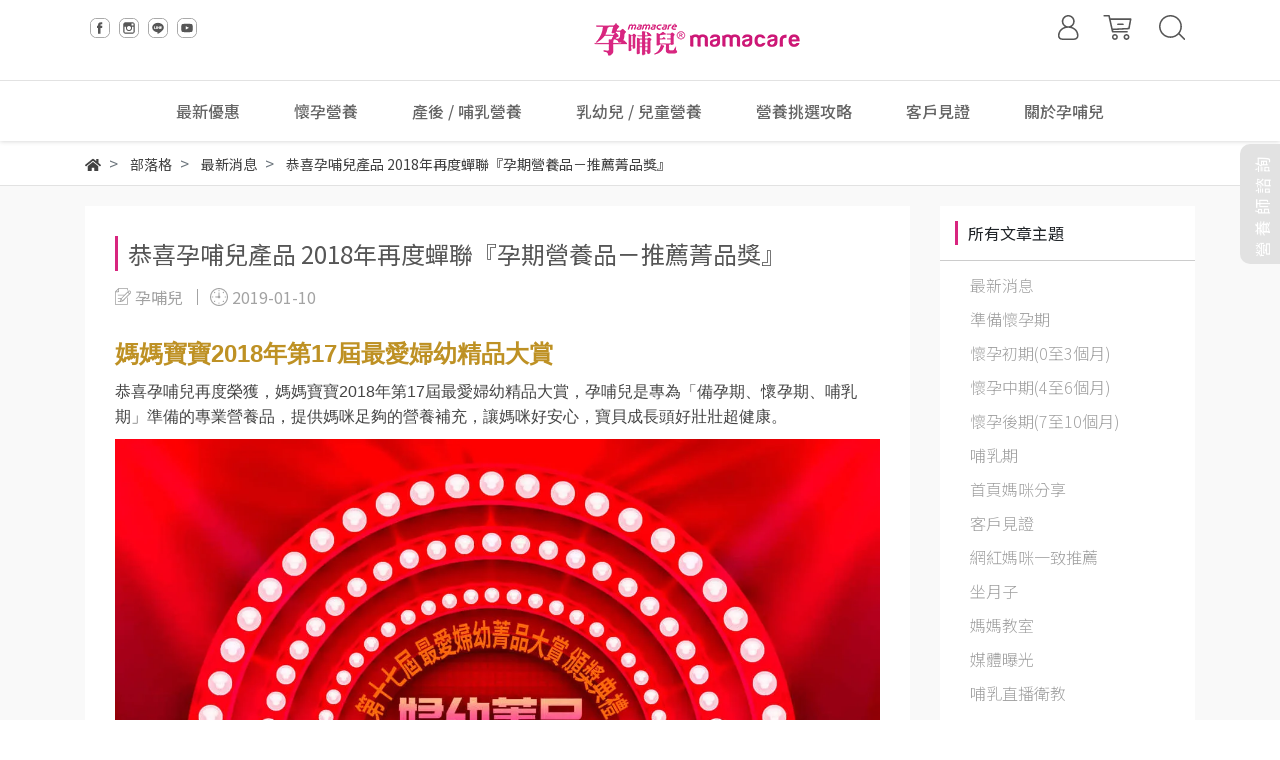

--- FILE ---
content_type: text/html; charset=utf-8
request_url: https://www.mamacare.com.tw/blogs/news/24472
body_size: 17783
content:
<!DOCTYPE html>
<html lang="zh-tw" style="height:100%;">
  <head>
      <script>
        window.dataLayer = window.dataLayer || [];
      </script>
    <!-- Google Tag Manager -->
            <script>(function(w,d,s,l,i){w[l]=w[l]||[];w[l].push({'gtm.start':
            new Date().getTime(),event:'gtm.js'});var f=d.getElementsByTagName(s)[0],
            j=d.createElement(s),dl=l!='dataLayer'?'&l='+l:'';j.async=true;j.src=
            'https://www.googletagmanager.com/gtm.js?id='+i+dl;f.parentNode.insertBefore(j,f);
            })(window,document,'script','dataLayer','GTM-W3WRLPT');</script>
          <!-- End Google Tag Manager -->
      <!-- CYBERBIZ Google Tag Manager -->
      <script>(function(w,d,s,l,i){w[l]=w[l]||[];w[l].push({'gtm.start':
      new Date().getTime(),event:'gtm.js'});var f=d.getElementsByTagName(s)[0],
      j=d.createElement(s),dl=l!='dataLayer'?'&l='+l:'';j.async=true;j.src=
      'https://www.googletagmanager.com/gtm.js?id='+i+dl;f.parentNode.insertBefore(j,f);
      })(window,document,'script','cyb','GTM-TXD9LVJ');</script>
      <!-- End CYBERBIZ Google Tag Manager -->
    
    <meta charset="utf-8">
    <meta http-equiv="X-UA-Compatible" content="IE=edge">
    <meta name="viewport" content="width=device-width, initial-scale=1">
    <meta property="og:site_name" content="孕哺兒 Mamacare" />

    <!-- og tag -->
    
      <meta property="og:title" content="恭喜孕哺兒產品 2018年再度蟬聯『孕期營養品－推薦菁品獎』" />
      <meta property="og:url" content="http://www.mamacare.com.tw/blogs/news/24472" />
      <meta property="og:type" content="article" />
      <meta property="og:description" content="媽媽寶寶2018年第17屆最愛婦幼..." />
    

    <!-- og image -->
    
      <meta property="og:image" content="https://cdn1.cybassets.com/media/W1siZiIsIjQ5MzMvYmxvZ3MvNTc0NS_mjqjolqboj4Hlk4HnjY5f5bCB6Z2iXzBjMGEwZjhlYzJiZjA0ZTA5ZmRkLmpwZWciXSxbInAiLCJ0aHVtYiIsIjUwMHg1MDAiXV0.jpeg?sha=f37ec1bd64e583cb" />
    

    <title>
      
        恭喜孕哺兒產品 2018年再度蟬聯『孕期營養品－推薦菁品獎』-孕哺兒 Mamacare
      
    </title>

    <link rel="shortcut icon" href="//cdn1.cybassets.com/s/files/4933/theme/52740/assets/img/1630557342_ab6aa982_favicon.png?1630557342" type="image/x-icon" />

    <!-- for vendor -->
    <link href='//cdn1.cybassets.com/s/files/4933/theme/52740/assets/css/beta_theme/1630557347_aa9873f4_vendor.css?1630557347' rel='stylesheet' type='text/css' media='all' />

    <!-- for navbar -->
    <link href='//cdn1.cybassets.com/s/files/4933/theme/52740/assets/css/beta_theme/1630557347_d093d0cf_navbar.css?1630557347' rel='stylesheet' type='text/css' media='all' />
    <link href='//cdn1.cybassets.com/s/files/4933/theme/52740/assets/css/1630557346_28c39751_navbar.css?1630557346' rel='stylesheet' type='text/css' media='all' />
    <link href='//cdn1.cybassets.com/s/files/4933/theme/52740/assets/css/beta_theme/1630557348_9036d447_sidebar.css?1630557348' rel='stylesheet' type='text/css' media='all' />

    <!-- theme assets -->
    <link href='//cdn1.cybassets.com/s/files/4933/theme/52740/assets/css/beta_theme/1700450672_b469f843_main.css?1700450672' rel='stylesheet' type='text/css' media='all' />
    <!-- 特約 Mindy -->
    <link href='//cdn1.cybassets.com/s/files/4933/theme/52740/assets/./1642416330_b6ad104b_main.css?1642416330' rel='stylesheet' type='text/css' media='all' />

    <!-- for vendor -->
    <script src='//cdn1.cybassets.com/s/files/4933/theme/52740/assets/js/1630557340_8f0f5e35_vendor.js?1630557340' type='text/javascript'></script>

            <script>
          window.sci = "eyJzaG9wX2lkIjo0OTMzLCJzaG9wX3BsYW4iOiJib3NzIiwiZGltX2FmZmls\naWF0ZSI6bnVsbCwiY3VzdG9tZXJfaWQiOm51bGx9\n";
        </script>


<meta name="csrf-param" content="authenticity_token" />
<meta name="csrf-token" content="MPF6BqJQOQDsuUsN7iemySO-4lMmRkO0rg3UOqit6xyCME_6hNdNwER7-0m4PvFikrNttkdXZEheAPf4q4tFHA" />
<script>(function () {
  window.gaConfigurations = {"useProductIdInProductEvents":false};
})();
</script>
<link href="//cdn1.cybassets.com/frontend/shop/quark-7fb33476117ae440.css" rel="stylesheet" type="text/css" media="all" />
        <script>
          window.shopScriptHelper = {
            i18nLocale: "zh-TW",
            i18nLocaleDefault: "zh-TW",
            availableCurrencies: [],
            defaultCurrency: "TWD",
            currenciesInfo: [{"code":"TWD","html_unit":"NT${{amount_no_decimals}}","email":"NT${{amount_no_decimals}}","decimal_precision":0,"symbol":"NT$","unit":"","money_format":"%u%n","format":"NT${{amount_no_decimals}}","html":"NT${{amount_no_decimals}}","trailing_zeros":false,"name":"新台幣 (TWD)","email_unit":"NT${{amount_no_decimals}}"}],
            vueOverrideTranslations: {"zh-TW":{"vue":{}}},
            hasI18nInContextEditing: false,
            shopMultipleCurrenciesCheckout: false,
            hasLocalizedShopPriceFormat: false,
          }
        </script>

        
        <script
          src="//cdn1.cybassets.com/frontend/shop/tolgeeIntegration-7fb33476117ae440.js">
        </script>
        <script defer>
          /*
          * Enable in-context translation for Liquid part on the page.
          * This must be executed last to prevent conflicts with other Vue apps.
          * So put it to `onload`, which will be executed after DOM ready's app mount
          */
          window.onload = function() {
            if (
              window.shopScriptHelper &&
              window.shopScriptHelper.hasI18nInContextEditing
            ) {
              window.initTolgeeForLiquid()
            }
          }
        </script>

<script> var google_con_event_labels = []</script>
<script src="//cdn1.cybassets.com/frontend/shop/pageEventHandler-7fb33476117ae440.js"></script>
        <script>
          window.c12t = {"customer_id":null};
        </script>

        <meta name="request-id" content="66B1A4C0647E6DD7BBA9CAA790934D84"/>



          <script>
            window.parent.postMessage({ type: 'previewShopInit', currentUrl: window.location.href }, '*');
          </script>

<script src="//cdn1.cybassets.com/frontend/appStoreSDK/main.d4c35f1b0180f7366007.js"></script>
<script>window.CYBERBIZ_AppScriptSettings = {"shop_add_ons":"W3sidmVuZG9yX3R5cGUiOiJDWUJFUkJJWiBHb29nbGUgQW5hbHl0aWNzIDQi\nLCJhcHBfaWQiOiJRVWo1WnFvZUlPUjlaM2JaS2trMG44N3l5a0FpOWU0NURE\naDJ0YlFnaUJBIiwic2V0dGluZ3MiOnsiZ3RhZ19pZCI6IkctUDM2WUhQM0dW\nRiwgRy00QjdSSzdGSFdIIn19LHsidmVuZG9yX3R5cGUiOiJHb29nbGUgQW5h\nbHl0aWNzIDQiLCJhcHBfaWQiOiJSYkpWMTVFcVZWOHJ1Umo3NVlmV3Z1RUlD\nRm90Q0FPZm0xSDZtZ3hyNkZBIiwic2V0dGluZ3MiOnsiZ3RhZ19pZCI6Ikct\nTTA3NVowUTgyNiJ9fV0=\n"}
</script>
<script src="https://cdn.cybassets.com/appmarket/api/common/attachments/entrypoint/55265858d742072334e3b512dec79a7ea83983768ae62274cc79ac07f8061d95.js"></script>
<script src="https://cdn.cybassets.com/appmarket/api/common/attachments/entrypoint/dc3179e14cceab8a86a543ef3b5bcc4b0c1e5499ef19602eec341c7f6103bc9f.js"></script>
<script>window.CYBERBIZ.initializeSDK.initialize();</script>
<script src="//cdn1.cybassets.com/frontend/shop/setAffliateCookie-7fb33476117ae440.js"></script>



<meta name="title" content="恭喜孕哺兒產品 2018年再度蟬聯『孕期營養品－推薦菁品獎』">
<meta property="og:title" content="恭喜孕哺兒產品 2018年再度蟬聯『孕期營養品－推薦菁品獎』">
<meta name="description" content="媽媽寶寶2018年第17屆最愛婦幼精品大賞">
<meta property="og:description" content="媽媽寶寶2018年第17屆最愛婦幼精品大賞">
<meta name="keywords" content="恭喜孕哺兒產品 2018年再度蟬聯『孕期營養品－推薦菁品獎』">
<meta property="og:url" content="http://www.mamacare.com.tw/blogs/news/24472">
<meta property="og:type" content="article">


    <link href='//cdn1.cybassets.com/s/files/4933/theme/52740/assets/css/beta_theme/1645774533_36be9add_variables.css?1645774533' rel='stylesheet' type='text/css' media='all' />
  
        <!-- Global site tag (gtag.js) - Google Analytics -->
          <script async src="https://www.googletagmanager.com/gtag/js?id=G-P36YHP3GVF"></script>
          <script>
            window.dataLayer = window.dataLayer || [];
            function gtag(){dataLayer.push(arguments);}
            gtag('js', new Date());
            
            
      gtag('config', 'UA-109426369-1', {"groups":"ecommerce"});gtag('config', 'G-M075Z0Q826', {"groups":"ecommerce"});</script>
      <script>
        (function(i,s,o,g,r,a,m){i['GoogleAnalyticsObject']=r;i[r]=i[r]||function(){
        (i[r].q=i[r].q||[]).push(arguments)},i[r].l=1*new Date();a=s.createElement(o),
        m=s.getElementsByTagName(o)[0];a.async=1;a.src=g;m.parentNode.insertBefore(a,m)
        })(window,document,'script','//www.google-analytics.com/analytics.js','ga');

        ga('create', '', 'auto', {'name': 'cyberbiz'});
        ga('cyberbiz.require', 'displayfeatures');
        ga('cyberbiz.set', 'dimension1', '4933');
        ga('cyberbiz.require', 'ec');
        ga('cyberbiz.send', 'pageview');
      </script>
    
      <script>
      !function(f,b,e,v,n,t,s){if(f.fbq)return;n=f.fbq=function(){n.callMethod?
      n.callMethod.apply(n,arguments):n.queue.push(arguments)};if(!f._fbq)f._fbq=n;
      n.push=n;n.loaded=!0;n.version='2.0';n.queue=[];t=b.createElement(e);t.async=!0;
      t.src=v;s=b.getElementsByTagName(e)[0];s.parentNode.insertBefore(t,s)}(window,
      document,'script','//connect.facebook.net/en_US/fbevents.js');

      fbq('init', '680397653874356', {}, {'agent':'plcyberbiz'});
      fbq('track', "PageView", '', { eventID: "PageView_66B1A4C0647E6DD7BBA9CAA790934D84" });
      var facebook_pixel_id = '680397653874356'</script>

    
      <script type="application/javascript">
        (function(w,d,t,r,u){w[u]=w[u]||[];w[u].push(
          {'projectId':"10000",'properties':{'pixelId':"10089921"}}
        );var s=d.createElement(t);s.src=r;
        s.async=true;s.onload=s.onreadystatechange=function(){var y,rs=this.readyState,c=w[u];
        if(rs&&rs!="complete"&&rs!="loaded"){return}try{y=YAHOO.ywa.I13N.fireBeacon;w[u]=[];
        w[u].push=function(p){y([p])};y(c)}catch(e){}};
        var scr=d.getElementsByTagName(t)[0],par=scr.parentNode;par.insertBefore(s,scr)})
        (window,document,"script","https://s.yimg.com/wi/ytc.js","dotq");
      </script>
    </head>

  <body style="display: flex; flex-direction: column;"><!-- Google Tag Manager (noscript) -->
            <noscript><iframe src="//www.googletagmanager.com/ns.html?id=GTM-W3WRLPT"
            height="0" width="0" style="display:none;visibility:hidden"></iframe></noscript>
          <!-- End Google Tag Manager (noscript) -->
      <noscript><iframe
      src="//www.googletagmanager.com/ns.html?id=GTM-TXD9LVJ"
      height="0"
      width="0"
      style="display:none;visibility:hidden">
      </iframe></noscript>
    
    <!-- Navigation -->
    <style>
.left_chanel  a{
padding-left: 5px;
padding-top  10px;

}
.left_chanel svg{
width:20px;
}
.pt-10{

padding-top:10px;
}
</style>
<script type="text/javascript">
  $(document).ready(function() {
      WebFont.load({
        google: {
          families: [ 'Noto+Sans+TC:100,300,400,500,700,900&display=swap:chinese-traditional' ]
        }
      });
  });
</script>

<span class="drawer drawer--left">
  <header id="header" class="header-custom">
    <div class="hidden-md computer_nav">
      <div class="header_logo">
        <div class="container">
          <div class="relative center">


<nav class="float-left pt-10">
  <ul class="link_shelf_top">
    <!-- FB -->
      <li class="">
        <div class="left_chanel">
          <a href="https://www.facebook.com/mamacaretw/" target="_blank">
					<svg class="facebook-svg" xmlns="http://www.w3.org/2000/svg" width="20" height="20" viewBox="0 0 50.5 50.5">
                      <path class="svg-background" d="M50.5,32.662c0,9.855-7.983,17.838-17.838,17.838H17.838C7.982,50.5,0,42.517,0,32.662V17.838C0,7.982,7.982,0,17.838,0h14.824C42.517,0,50.5,7.982,50.5,17.838V32.662z M50.5,32.662"></path>
                      <path class="svg-border" d="M32.516,50.5H17.984C8.068,50.5,0,42.432,0,32.515v-14.53C0,8.068,8.068,0,17.984,0h14.531C42.433,0,50.5,8.068,50.5,17.985v14.53C50.5,42.432,42.433,50.5,32.516,50.5z M17.984,1C8.619,1,1,8.619,1,17.985v14.53C1,41.881,8.619,49.5,17.984,49.5h14.531c9.365,0,16.984-7.619,16.984-16.985v-14.53C49.5,8.619,41.881,1,32.516,1H17.984z"></path>
                      <path class="svg-text" d="M26.474,19.68v-2.311c0-1.126,0.751-1.388,1.278-1.388c0.526,0,3.242,0,3.242,0v-4.953l-4.465-0.019c-4.957,0-6.083,3.694-6.083,6.059v2.613H17.58v3.492v2.288h2.891c0,6.551,0,14.452,0,14.452h5.78c0,0,0-7.98,0-14.452h4.29l0.208-2.27l0.319-3.51H26.474z"></path>
                    </svg>
                  </a>
        </div>
      </li>
    <!-- IG-->
      <li class="">
        <div class="left_chanel">
				<a href="https://www.instagram.com/mamacare.tw/"  target="_blank">
                    <svg class="instagram-svg" xmlns="http://www.w3.org/2000/svg" width="20" height="20" viewBox="0 0 50.5 50.5">
                      <linearGradient id="SVGID_1_" gradientUnits="userSpaceOnUse" x1="44.0982" y1="44.0982" x2="4.6539" y2="4.6539">
                        <stop offset="0" style="stop-color:#FCBE53"></stop>
                        <stop offset="0.3273" style="stop-color:#F0203E"></stop>
                        <stop offset="0.6485" style="stop-color:#B529A6"></stop>
                        <stop offset="1" style="stop-color:#5342D4"></stop>
                      </linearGradient>
                      <path class="svg-background" style="fill:url(#SVGID_1_);" d="M50.5,32.662c0,9.855-7.983,17.838-17.838,17.838H17.838C7.982,50.5,0,42.517,0,32.662
                        V17.838C0,7.982,7.982,0,17.838,0h14.824C42.517,0,50.5,7.982,50.5,17.838V32.662z M50.5,32.662"></path>
                      <path class="svg-border" d="M32.516,50.5H17.985C8.068,50.5,0,42.432,0,32.515v-14.53C0,8.068,8.068,0,17.985,0h14.531C42.432,0,50.5,8.068,50.5,17.985v14.53C50.5,42.432,42.432,50.5,32.516,50.5z M17.985,1C8.619,1,1,8.619,1,17.985v14.53C1,41.881,8.619,49.5,17.985,49.5h14.531c9.365,0,16.984-7.619,16.984-16.985v-14.53C49.5,8.619,41.881,1,32.516,1H17.985z"></path>
                      <path class="svg-text" d="M34.115,10.799H16.384c-3.08,0-5.585,2.505-5.585,5.585v5.901v2.172v9.66c0,3.079,2.505,5.585,5.585,5.585h17.731c3.08,0,5.587-2.506,5.587-5.585V24.46v-2.175v-5.901C39.702,13.303,37.195,10.799,34.115,10.799z M35.718,14.131l0.638-0.004v0.638v4.26l-4.881,0.016l-0.017-4.898L35.718,14.131zM21.125,22.284c0.926-1.281,2.427-2.12,4.125-2.12c1.697,0,3.198,0.839,4.125,2.12c0.111,0.155,0.212,0.318,0.306,0.485c0.414,0.735,0.657,1.58,0.657,2.48c0,2.804-2.284,5.086-5.088,5.086c-2.806,0-5.088-2.282-5.088-5.086c0-0.901,0.243-1.745,0.657-2.481C20.914,22.602,21.014,22.439,21.125,22.284z M36.886,34.116c0,1.528-1.243,2.77-2.771,2.77H16.384c-1.528,0-2.77-1.242-2.77-2.77V23.783v-1.498h4.314c-0.108,0.265-0.2,0.537-0.279,0.815c-0.195,0.684-0.302,1.404-0.302,2.15c0,4.358,3.545,7.903,7.903,7.903c4.358,0,7.903-3.546,7.903-7.903c0-0.746-0.108-1.466-0.304-2.15c-0.08-0.278-0.172-0.55-0.279-0.815h4.316v1.499V34.116z"></path>
                    </svg>
                  </a>
        </div>
      </li>
        <!-- line -->
      <li class="">
        <div class="left_chanel">
				<a href="https://lin.ee/ALs9piL"  target="_blank">
                    <svg class="line-svg" xmlns="http://www.w3.org/2000/svg" width="20" height="20" viewBox="0 0 50.5 50.5">
                      <path class="svg-background" d="M50.5,32.662c0,9.855-7.983,17.838-17.838,17.838H17.838C7.982,50.5,0,42.517,0,32.662V17.838C0,7.982,7.982,0,17.838,0h14.824C42.517,0,50.5,7.982,50.5,17.838V32.662z M50.5,32.662"></path>
                      <path class="svg-border" d="M32.516,50.5H17.985C8.068,50.5,0,42.433,0,32.516V17.985C0,8.068,8.068,0,17.985,0h14.531C42.433,0,50.5,8.068,50.5,17.985v14.531C50.5,42.433,42.433,50.5,32.516,50.5z M17.985,1C8.619,1,1,8.619,1,17.985v14.531C1,41.881,8.619,49.5,17.985,49.5h14.531c9.365,0,16.984-7.619,16.984-16.984V17.985C49.5,8.619,41.881,1,32.516,1H17.985z"></path>
                      <path class="svg-text" d="M39.905,24.124c0-6.557-6.573-11.892-14.654-11.892c-8.08,0-14.655,5.335-14.655,11.892c0,5.878,5.214,10.803,12.256,11.734c0.477,0.102,1.126,0.316,1.291,0.723c0.148,0.37,0.097,0.949,0.047,1.324c0,0-0.172,1.035-0.209,1.256c-0.064,0.37-0.295,1.448,1.269,0.789c1.564-0.659,8.439-4.97,11.513-8.509h-0.001C38.888,29.113,39.905,26.749,39.905,24.124z M19.514,28.025h-2.912c-0.423,0-0.768-0.344-0.768-0.769v-5.823c0-0.423,0.345-0.769,0.768-0.769c0.424,0,0.768,0.346,0.768,0.769v5.055h2.144c0.424,0,0.768,0.345,0.768,0.768C20.282,27.681,19.938,28.025,19.514,28.025z M22.525,27.256c0,0.425-0.344,0.769-0.768,0.769s-0.768-0.344-0.768-0.769v-5.823c0-0.423,0.344-0.769,0.768-0.769s0.768,0.346,0.768,0.769V27.256z M29.535,27.256c0,0.332-0.211,0.625-0.526,0.73c-0.079,0.026-0.162,0.039-0.244,0.039c-0.24,0-0.469-0.114-0.614-0.308l-2.985-4.063v3.602c0,0.425-0.344,0.769-0.768,0.769c-0.424,0-0.769-0.344-0.769-0.769v-5.823c0-0.331,0.212-0.623,0.526-0.729c0.079-0.026,0.161-0.04,0.244-0.04c0.24,0,0.47,0.115,0.614,0.308l2.985,4.064v-3.604c0-0.423,0.345-0.769,0.769-0.769c0.424,0,0.768,0.346,0.768,0.769V27.256zM34.246,23.577c0.424,0,0.768,0.344,0.768,0.769c0,0.423-0.344,0.768-0.768,0.768h-2.143v1.374h2.143c0.423,0,0.768,0.345,0.768,0.768c0,0.425-0.346,0.769-0.768,0.769h-2.912c-0.423,0-0.768-0.344-0.768-0.769v-2.909c0,0,0-0.001,0-0.002v-2.912c0-0.423,0.345-0.769,0.768-0.769h2.912c0.424,0,0.768,0.346,0.768,0.769c0,0.424-0.344,0.769-0.768,0.769h-2.143v1.375H34.246z"></path>
                    </svg>
                  </a>
        </div>
      </li>
    <!-- YT -->
      <li class="">
        <div class="left_chanel">
        <a href="https://www.youtube.com/channel/UCUvznAcgvypYEwDUKd6DLXQ"  target="_blank">
                    <svg class="youtube-svg" xmlns="http://www.w3.org/2000/svg" width="20" height="20" viewBox="0 0 50.5 50.5">
                      <path class="svg-background" d="M50.5,32.662c0,9.855-7.983,17.838-17.838,17.838H17.838C7.982,50.5,0,42.517,0,32.662V17.838C0,7.982,7.982,0,17.838,0h14.824C42.517,0,50.5,7.982,50.5,17.838V32.662z M50.5,32.662"></path>
                      <path class="svg-border" d="M32.516,50.5H17.984C8.068,50.5,0,42.432,0,32.515v-14.53C0,8.068,8.068,0,17.984,0h14.531C42.433,0,50.5,8.068,50.5,17.985v14.53C50.5,42.432,42.433,50.5,32.516,50.5z M17.984,1C8.619,1,1,8.619,1,17.985v14.53C1,41.881,8.619,49.5,17.984,49.5h14.531c9.365,0,16.984-7.619,16.984-16.985v-14.53C49.5,8.619,41.881,1,32.516,1H17.984z"></path>
                      <path class="svg-text" d="M39.411,19.224c0,0-0.282-2.078-1.147-2.992c-1.1-1.199-2.331-1.206-2.894-1.276c-4.047-0.303-10.113-0.303-10.113-0.303h-0.013c0,0-6.069,0-10.112,0.305c-0.565,0.068-1.795,0.076-2.897,1.275c-0.865,0.914-1.147,2.993-1.147,2.993s-0.29,2.438-0.29,4.877v0.294v1.991c0,2.441,0.29,4.879,0.29,4.879s0.282,2.077,1.147,2.991c1.101,1.201,2.547,1.162,3.188,1.287c2.313,0.231,9.826,0.304,9.826,0.304s6.072-0.011,10.12-0.314c0.563-0.071,1.795-0.076,2.894-1.277c0.866-0.914,1.147-2.991,1.147-2.991s0.291-2.438,0.291-4.879v-1.864v-0.421C39.701,21.662,39.411,19.224,39.411,19.224z M30.073,24.942l-7.806,4.218l-0.002-6.493l0-1.974l3.521,1.916L30.073,24.942z"></path>
                    </svg>
                  </a>
        </div>
      </li>
   
  </ul>
</nav>
            <!-- logo start -->
            <nav class="logo">
              
                <a href="/">
                  <img src="//cdn1.cybassets.com/s/files/4933/ckeditor/pictures/content_30a05ff9-2ddf-4e19-9712-3ef750c27a0c.png" height="50" width="auto" alt="logo">
                </a>
              
            </nav>
            <!-- logo end -->
            <!-- tool-nav start -->
              <nav class="tool-nav">
  <ul class="link_shelf_top">
    <!-- member -->
    
      <li class="customer_account">
        <div class="dropdown static">
          <a href="javascript:void(0)" data-toggle="dropdown">
            <svg class="member-svg" xmlns="http://www.w3.org/2000/svg" height="26" width="20.8" viewBox="0 0 40 50">
              <path d="M26.133,22.686c3.417-2.192,5.692-6.016,5.692-10.368C31.825,5.526,26.299,0,19.507,0S7.188,5.526,7.188,12.318c0,4.352,2.275,8.176,5.692,10.368C5.381,25.098,0,31.457,0,38.926v1.627C0,44.659,3.716,48,8.283,48h22.448c4.567,0,8.283-3.341,8.283-7.447v-1.627C39.014,31.457,33.632,25.098,26.133,22.686z M10.188,12.318  C10.188,7.18,14.368,3,19.507,3s9.319,4.18,9.319,9.318c0,5.139-4.181,9.319-9.319,9.319S10.188,17.457,10.188,12.318zM36.014,40.553c0,2.452-2.37,4.447-5.283,4.447H8.283C5.37,45,3,43.005,3,40.553v-1.627c0-7.879,7.405-14.289,16.506-14.289c9.102,0,16.507,6.41,16.507,14.289L36.014,40.553L36.014,40.553z"/>
            </svg>
            <span class="text"></span>
          </a>
          <div class="dropdown-menu" role="menu">
            <ul id="customer-logined-menu" style="display: none">
              <li class="button">
                <a href="/account/logout" class="btn-logout">會員登出</a>
              </li>
              <li class="button">
                <a href="/account/index" class="btn-orders">訂單查詢</a>
              </li>
            </ul>
            <ul id="customer-not-login-menu">
              <li class="button">
                <a href="/account/login" class="btn-login">會員登入</a>
              </li>
              <li class="button">
                <a href="/account/signup" class="btn-signin">註冊新會員</a>
              </li>
            </ul>
          </div>
        </div>
      </li>
    
    <!-- for money symbol -->
    <div id="money-symbol" data-money-symbol="NT${{amount_no_decimals}}" hidden></div>
    <!-- cart -->
    
      <li class="cart">
        <!--電腦版的購物車選單-->
        <div class="dropdown static">
          <a href="javascript:void(0)" data-toggle="dropdown" class="shopcart">
            <svg class="cart-svg" xmlns="http://www.w3.org/2000/svg" height="26" width="32" viewBox="0 0 60 50">
              <path d="M53.651,6.955c-0.285-0.343-0.708-0.542-1.154-0.542H13.471L12.3,1.173
                C12.147,0.487,11.539,0,10.836,0H1.5C0.671,0,0,0.671,0,1.5S0.672,3,1.5,3h8.134l6.593,29.503c0.153,0.686,0.762,1.173,1.464,1.173
                h27.882c0.828,0,1.5-0.672,1.5-1.5s-0.672-1.5-1.5-1.5h-26.68l-0.336-1.503l30.61-1.59c0.691-0.036,1.269-0.541,1.396-1.222
                l3.408-18.172C54.054,7.75,53.937,7.298,53.651,6.955z M47.832,24.648l-29.938,1.554l-3.752-16.79h36.547L47.832,24.648z"/>
              <path d="M27.829,19.456h9.873c0.828,0,1.5-0.671,1.5-1.5s-0.672-1.5-1.5-1.5h-9.873
                c-0.829,0-1.5,0.671-1.5,1.5S27,19.456,27.829,19.456z"/>
              <path d="M22.174,36.563c-3.153,0-5.718,2.565-5.718,5.718S19.021,48,22.174,48s5.719-2.565,5.719-5.719
                C27.893,39.129,25.328,36.563,22.174,36.563z M22.174,45c-1.499,0-2.718-1.22-2.718-2.719s1.219-2.718,2.718-2.718
                s2.719,1.219,2.719,2.718S23.673,45,22.174,45z"/>
              <path d="M44.456,36.563c-3.153,0-5.719,2.565-5.719,5.718S41.302,48,44.456,48s5.719-2.565,5.719-5.719
                C50.175,39.129,47.609,36.563,44.456,36.563z M44.456,45c-1.499,0-2.719-1.22-2.719-2.719s1.22-2.718,2.719-2.718
                s2.719,1.219,2.719,2.718S45.955,45,44.456,45z"/>
            </svg>
            <span class="global-cart-count" style="display: none;">0</span>
            <span class="global-cart-loading"></span>
          </a>
          <div class="dropdown-menu" role="menu">
            <div class="cart_list global-cart-item-list custom-scrollbar">
            </div>
            <div class="button">
              <a class="btn-checkout" href="/cart">立即結帳</a>
            </div>
          </div>
        </div>
      </li>
    
    <!-- search -->
    
      <li class="search">
        <div class="dropdown static">
          <a href="javascript:void(0)" data-toggle="dropdown">
            <svg class="saerch-svg" xmlns="http://www.w3.org/2000/svg" height="26" width="26" viewBox="0 0 50 50">
              <path d="M49.932,45.439l-9.987-9.987c-0.075-0.075-0.168-0.113-0.253-0.168
              c2.773-3.688,4.419-8.269,4.419-13.229C44.111,9.894,34.217,0,22.056,0C9.894,0,0,9.894,0,22.055C0,34.217,9.894,44.11,22.055,44.11c6.15,0,11.718-2.533,15.722-6.607c0.019,0.021,0.026,0.049,0.046,0.07l9.987,9.987c0.294,0.294,0.678,0.44,1.062,0.44s0.768-0.146,1.061-0.439C50.518,46.975,50.518,46.025,49.932,45.439z M22.056,41.11c-10.507,0-19.055-8.548-19.055-19.055C3,11.548,11.549,3,22.056,3s19.055,8.548,19.055,19.055C41.111,32.562,32.563,41.11,22.056,41.11z"/>
            </svg>
          </a>
          <div class="dropdown-menu" role="menu">
            <div class="search-area">
              <form action="/search" class="form-inline">
                <div class="form-area">
                  <input class="form-control" type="search" placeholder="請輸入產品名" aria-label="Search" name="q" value="">
                  <button class="btn-search" type="submit">搜尋</button>
                </div>
              </form>
              <a href="javascript:void(0)" class="close-dropdown"><i class="fa fas fa-times"></i></a>
            </div>
          </div>
        </div>
      </li>
    
  </ul>
</nav>

            <!-- tool-nav end -->
          </div>
        </div>
      </div>
      <div class="header_nav">
        <div class="container">
          <div class="relative center">
            <!-- main-nav start -->
              <nav class="main-nav">
  <ul class="link_shelf_top">
    
      
        
          <!-- 顯示二維 -->
          <li class="dropdown static">
            
              <a href="javascript:void(0)" data-toggle="dropdown">
                <span class="text">最新優惠</span>
              </a>
            
            <div class="dropdown-menu" role="menu" aria-labelledby="">
              <div class="static">
                <div class="row">
                  
                    <div class="col-sm-2">
                      <ul>
                        <li class="title">
                          
                            <a href="/collections/即期良品專區">
                              <span class="text">｜惜福良品｜</span>
                            </a>
                          
                        </li>
                        
                      </ul>
                    </div>
                  
                </div>
              </div>
            </div>
          </li>
        
      <!-- linklist end -->
      
    
      
        
          <!-- 顯示二維 -->
          <li class="dropdown static">
            
              <a href="javascript:void(0)" data-toggle="dropdown">
                <span class="text">懷孕營養</span>
              </a>
            
            <div class="dropdown-menu" role="menu" aria-labelledby="">
              <div class="static">
                <div class="row">
                  
                    <div class="col-sm-2">
                      <ul>
                        <li class="title">
                          
                            <a href="javascript:void(0)">
                              <span class="text">懷孕營養全系列</span>
                            </a>
                          
                        </li>
                        
                          
                            <li>
                              <a href="/collections/frontpage">
                                <span class="text">懷孕期全系列</span>
                              </a>
                            </li>
                          
                            <li>
                              <a href="/collections/孕期懷孕四寶">
                                <span class="text">孕期黃金四寶</span>
                              </a>
                            </li>
                          
                            <li>
                              <a href="/collections/備孕葉酸肌醇">
                                <span class="text">好孕葉酸肌醇</span>
                              </a>
                            </li>
                          
                            <li>
                              <a href="/collections/綜合維他命">
                                <span class="text">綜合維他命</span>
                              </a>
                            </li>
                          
                            <li>
                              <a href="/collections/鈣質補給">
                                <span class="text">鈣質補給</span>
                              </a>
                            </li>
                          
                            <li>
                              <a href="/collections/鐵質補給">
                                <span class="text">鐵質補給</span>
                              </a>
                            </li>
                          
                            <li>
                              <a href="/collections/聰明dha">
                                <span class="text">聰明DHA</span>
                              </a>
                            </li>
                          
                            <li>
                              <a href="/collections/私密蔓越莓">
                                <span class="text">私密蔓越莓</span>
                              </a>
                            </li>
                          
                            <li>
                              <a href="/collections/益生菌">
                                <span class="text">益生菌益生元</span>
                              </a>
                            </li>
                          
                        
                      </ul>
                    </div>
                  
                </div>
              </div>
            </div>
          </li>
        
      <!-- linklist end -->
      
    
      
        
          <!-- 顯示二維 -->
          <li class="dropdown static">
            
              <a href="javascript:void(0)" data-toggle="dropdown">
                <span class="text">產後 / 哺乳營養</span>
              </a>
            
            <div class="dropdown-menu" role="menu" aria-labelledby="">
              <div class="static">
                <div class="row">
                  
                    <div class="col-sm-2">
                      <ul>
                        <li class="title">
                          
                            <a href="/collections/哺乳營養全系列">
                              <span class="text">哺乳產後全系列</span>
                            </a>
                          
                        </li>
                        
                      </ul>
                    </div>
                  
                    <div class="col-sm-2">
                      <ul>
                        <li class="title">
                          
                            <a href="/collections/卵磷脂哺多多">
                              <span class="text">卵磷脂哺多多</span>
                            </a>
                          
                        </li>
                        
                      </ul>
                    </div>
                  
                    <div class="col-sm-2">
                      <ul>
                        <li class="title">
                          
                            <a href="/collections/膠原蛋白">
                              <span class="text">膠原蛋白生物素</span>
                            </a>
                          
                        </li>
                        
                      </ul>
                    </div>
                  
                    <div class="col-sm-2">
                      <ul>
                        <li class="title">
                          
                            <a href="javascript:void(0)">
                              <span class="text">產後家族健康</span>
                            </a>
                          
                        </li>
                        
                          
                            <li>
                              <a href="/collections/產後家族健康">
                                <span class="text">產後全系列</span>
                              </a>
                            </li>
                          
                            <li>
                              <a href="/products/正矽酸生物素-6合一豐蘊膠囊">
                                <span class="text">生物素</span>
                              </a>
                            </li>
                          
                            <li>
                              <a href="/products/晶亮三合一葉黃素-軟膠囊">
                                <span class="text">葉黃素</span>
                              </a>
                            </li>
                          
                            <li>
                              <a href="/products/敏捷憶魚油dha-軟膠囊">
                                <span class="text">魚油DHA</span>
                              </a>
                            </li>
                          
                            <li>
                              <a href="/products/樂舒魚油epa-1000-軟膠囊">
                                <span class="text">魚油EPA</span>
                              </a>
                            </li>
                          
                        
                      </ul>
                    </div>
                  
                    <div class="col-sm-2">
                      <ul>
                        <li class="title">
                          
                            <a href="javascript:void(0)">
                              <span class="text">孕哺兒經典配方</span>
                            </a>
                          
                        </li>
                        
                          
                            <li>
                              <a href="/collections/經典配方全系列">
                                <span class="text">經典全系列</span>
                              </a>
                            </li>
                          
                            <li>
                              <a href="/products/孕哺兒ⓡ經典配方-卵磷脂多機能細末">
                                <span class="text">經典卵磷脂</span>
                              </a>
                            </li>
                          
                            <li>
                              <a href="/products/孕哺兒ⓡ經典配方-哺多多營養顆粒">
                                <span class="text">經典哺多多</span>
                              </a>
                            </li>
                          
                        
                      </ul>
                    </div>
                  
                </div>
              </div>
            </div>
          </li>
        
      <!-- linklist end -->
      
    
      
        
          <!-- 顯示二維 -->
          <li class="dropdown static">
            
              <a href="javascript:void(0)" data-toggle="dropdown">
                <span class="text">乳幼兒 / 兒童營養</span>
              </a>
            
            <div class="dropdown-menu" role="menu" aria-labelledby="">
              <div class="static">
                <div class="row">
                  
                    <div class="col-sm-2">
                      <ul>
                        <li class="title">
                          
                            <a href="javascript:void(0)">
                              <span class="text">幼兒咀嚼錠全系列</span>
                            </a>
                          
                        </li>
                        
                          
                            <li>
                              <a href="/collections/小兒系列">
                                <span class="text">咀嚼錠全系列</span>
                              </a>
                            </li>
                          
                            <li>
                              <a href="/collections/葡聚多醣體">
                                <span class="text">葡聚多醣體錠</span>
                              </a>
                            </li>
                          
                            <li>
                              <a href="/collections/開學季防護力">
                                <span class="text">★開學防護組合★</span>
                              </a>
                            </li>
                          
                            <li>
                              <a href="/products/孕哺兒小兒專用-鳳梨消化酵素-開胃錠">
                                <span class="text">鳳梨消化酵素開胃錠</span>
                              </a>
                            </li>
                          
                            <li>
                              <a href="/products/孕哺兒小兒專用-兒童魚油dha-咀嚼小魚球">
                                <span class="text">兒童魚油DHA </span>
                              </a>
                            </li>
                          
                            <li>
                              <a href="/products/孕哺兒小兒專用-小樂高成長鈣-口嚼錠">
                                <span class="text">小樂高成長鈣錠</span>
                              </a>
                            </li>
                          
                            <li>
                              <a href="/collections/兒童維他命c系列">
                                <span class="text">兒童維他命C錠</span>
                              </a>
                            </li>
                          
                            <li>
                              <a href="/products/孕哺兒小兒專用-日本乳鐵蛋白-口嚼錠">
                                <span class="text">日本乳鐵蛋白錠</span>
                              </a>
                            </li>
                          
                            <li>
                              <a href="/collections/小維他營養錠">
                                <span class="text">小維他營養錠</span>
                              </a>
                            </li>
                          
                            <li>
                              <a href="/collections/小晶亮葉黃素">
                                <span class="text">小晶亮葉黃素錠</span>
                              </a>
                            </li>
                          
                            <li>
                              <a href="/collections/益生菌酵素">
                                <span class="text">益生菌酵素錠</span>
                              </a>
                            </li>
                          
                        
                      </ul>
                    </div>
                  
                    <div class="col-sm-2">
                      <ul>
                        <li class="title">
                          
                            <a href="javascript:void(0)">
                              <span class="text">乳兒寶貝粉包系列</span>
                            </a>
                          
                        </li>
                        
                          
                            <li>
                              <a href="/collections/寶貝粉包系列">
                                <span class="text">寶貝粉包全系列</span>
                              </a>
                            </li>
                          
                            <li>
                              <a href="/products/孕哺兒寶貝比菲biobifi益生菌-美味細粉">
                                <span class="text">寶兒比菲益生菌</span>
                              </a>
                            </li>
                          
                            <li>
                              <a href="/products/孕哺兒樂高成長鈣ex-美味細粉">
                                <span class="text">樂高成長鈣EX</span>
                              </a>
                            </li>
                          
                            <li>
                              <a href="/products/孕哺兒寶貝凍晶乳鐵蛋白-美味細粉">
                                <span class="text">寶貝凍晶乳鐵蛋白</span>
                              </a>
                            </li>
                          
                            <li>
                              <a href="/products/孕哺兒小晶亮葉黃素山桑子-美味細粉">
                                <span class="text">小晶亮葉黃素+山桑子</span>
                              </a>
                            </li>
                          
                            <li>
                              <a href="/products/孕哺兒寶寶藻油dha-美味細粉">
                                <span class="text">寶寶藻油DHA</span>
                              </a>
                            </li>
                          
                            <li>
                              <a href="/products/孕哺兒兒童機智魚油dhad3-美味細粉">
                                <span class="text">機智魚油DHA+D3</span>
                              </a>
                            </li>
                          
                            <li>
                              <a href="/products/寶兒護力莓接骨木莓葡聚醣">
                                <span class="text">寶兒護力莓 接骨木莓葡聚醣</span>
                              </a>
                            </li>
                          
                        
                      </ul>
                    </div>
                  
                    <div class="col-sm-2">
                      <ul>
                        <li class="title">
                          
                            <a href="javascript:void(0)">
                              <span class="text">小兒機能粉包系列</span>
                            </a>
                          
                        </li>
                        
                          
                            <li>
                              <a href="/products/孕哺兒小兒便便樂粉包">
                                <span class="text">小兒便便樂</span>
                              </a>
                            </li>
                          
                        
                      </ul>
                    </div>
                  
                </div>
              </div>
            </div>
          </li>
        
      <!-- linklist end -->
      
    
      
        
          <!-- 顯示二維 -->
          <li class="dropdown static">
            
              <a href="javascript:void(0)" data-toggle="dropdown">
                <span class="text">營養挑選攻略</span>
              </a>
            
            <div class="dropdown-menu" role="menu" aria-labelledby="">
              <div class="static">
                <div class="row">
                  
                    <div class="col-sm-2">
                      <ul>
                        <li class="title">
                          
                            <a href="/pages/孕哺期營養計畫">
                              <span class="text">孕哺期營養計畫</span>
                            </a>
                          
                        </li>
                        
                      </ul>
                    </div>
                  
                    <div class="col-sm-2">
                      <ul>
                        <li class="title">
                          
                            <a href="/blogs/準備懷孕期">
                              <span class="text">準備懷孕期</span>
                            </a>
                          
                        </li>
                        
                      </ul>
                    </div>
                  
                    <div class="col-sm-2">
                      <ul>
                        <li class="title">
                          
                            <a href="javascript:void(0)">
                              <span class="text">懷孕期</span>
                            </a>
                          
                        </li>
                        
                          
                            <li>
                              <a href="/blogs/懷孕初期0至3個月">
                                <span class="text">懷孕初期(0至3個月)</span>
                              </a>
                            </li>
                          
                            <li>
                              <a href="/blogs/懷孕中期4至6個月">
                                <span class="text">懷孕中期(4至6個月)</span>
                              </a>
                            </li>
                          
                            <li>
                              <a href="/blogs/懷孕後期7至10個月">
                                <span class="text">懷孕後期(7至10個月)</span>
                              </a>
                            </li>
                          
                        
                      </ul>
                    </div>
                  
                    <div class="col-sm-2">
                      <ul>
                        <li class="title">
                          
                            <a href="/blogs/哺乳期">
                              <span class="text">哺乳期</span>
                            </a>
                          
                        </li>
                        
                      </ul>
                    </div>
                  
                    <div class="col-sm-2">
                      <ul>
                        <li class="title">
                          
                            <a href="/blogs/坐月子">
                              <span class="text">坐月子</span>
                            </a>
                          
                        </li>
                        
                      </ul>
                    </div>
                  
                    <div class="col-sm-2">
                      <ul>
                        <li class="title">
                          
                            <a href="/blogs/嬰幼兒時期">
                              <span class="text">嬰幼兒時期</span>
                            </a>
                          
                        </li>
                        
                      </ul>
                    </div>
                  
                </div>
              </div>
            </div>
          </li>
        
      <!-- linklist end -->
      
    
      
        <li>
          <a href="https://www.mamacare.com.tw/blogs/mammy-review">
            <span class="text">客戶見證</span>
          </a>
        </li>
      
    
      
        
          <!-- 顯示二維 -->
          <li class="dropdown static">
            
              <a href="javascript:void(0)" data-toggle="dropdown">
                <span class="text">關於孕哺兒</span>
              </a>
            
            <div class="dropdown-menu" role="menu" aria-labelledby="">
              <div class="static">
                <div class="row">
                  
                    <div class="col-sm-2">
                      <ul>
                        <li class="title">
                          
                            <a href="/pages/about">
                              <span class="text">關於孕哺兒</span>
                            </a>
                          
                        </li>
                        
                      </ul>
                    </div>
                  
                    <div class="col-sm-2">
                      <ul>
                        <li class="title">
                          
                            <a href="/blogs/news">
                              <span class="text">最新消息</span>
                            </a>
                          
                        </li>
                        
                      </ul>
                    </div>
                  
                    <div class="col-sm-2">
                      <ul>
                        <li class="title">
                          
                            <a href="/blogs/媒體曝光">
                              <span class="text">媒體曝光</span>
                            </a>
                          
                        </li>
                        
                      </ul>
                    </div>
                  
                    <div class="col-sm-2">
                      <ul>
                        <li class="title">
                          
                            <a href="/blogs/哺乳直播衛教">
                              <span class="text">哺乳衛教直播</span>
                            </a>
                          
                        </li>
                        
                      </ul>
                    </div>
                  
                    <div class="col-sm-2">
                      <ul>
                        <li class="title">
                          
                            <a href="javascript:void(0)">
                              <span class="text">銷售據點</span>
                            </a>
                          
                        </li>
                        
                          
                            <li>
                              <a href="/pages/銷售據點新-全台販售店">
                                <span class="text">全台販售店</span>
                              </a>
                            </li>
                          
                            <li>
                              <a href="/pages/銷售據點新-金選系列">
                                <span class="text">金選特約店</span>
                              </a>
                            </li>
                          
                            <li>
                              <a href="/pages/銷售據點新-經典系列-雙北">
                                <span class="text">經典特約店(雙北)</span>
                              </a>
                            </li>
                          
                            <li>
                              <a href="/pages/銷售據點新-經典系列桃竹苗">
                                <span class="text">經典特約店(桃竹苗)</span>
                              </a>
                            </li>
                          
                            <li>
                              <a href="/pages/銷售據點新-經典系列中南部花東">
                                <span class="text">經典特約店(中南部花東)</span>
                              </a>
                            </li>
                          
                            <li>
                              <a href="/pages/線上販售">
                                <span class="text">線上販售</span>
                              </a>
                            </li>
                          
                        
                      </ul>
                    </div>
                  
                    <div class="col-sm-2">
                      <ul>
                        <li class="title">
                          
                            <a href="javascript:void(0)">
                              <span class="text">檢驗報告</span>
                            </a>
                          
                        </li>
                        
                          
                            <li>
                              <a href="/pages/孕哺兒通過國際食品安全管理系統認證">
                                <span class="text">孕哺兒-製造廠認證</span>
                              </a>
                            </li>
                          
                            <li>
                              <a href="/blogs/檢驗報告-孕哺兒系列">
                                <span class="text">檢驗報告-孕哺兒系列</span>
                              </a>
                            </li>
                          
                            <li>
                              <a href="/blogs/檢驗報告-乳兒寶貝粉包系列">
                                <span class="text">檢驗報告-乳兒寶貝粉包系列</span>
                              </a>
                            </li>
                          
                        
                      </ul>
                    </div>
                  
                </div>
              </div>
            </div>
          </li>
        
      <!-- linklist end -->
      
    
  </ul>
</nav>
            <!-- main-nav end -->
          </div>
        </div>
      </div>
    </div>
    <div class="visible-md relative">
      <!-- mobile-nav start -->
      <nav class="mobile-nav">
        <ul>
          <li class="sidebar-menu-icon drawer-toggle">
            <svg class="menu-svg" xmlns="http://www.w3.org/2000/svg" height="26" viewBox="0 0 50 50">
              <path d="M51.529,3H1.5C0.672,3,0,2.329,0,1.5S0.672,0,1.5,0h50.029c0.828,0,1.5,0.671,1.5,1.5
                S52.357,3,51.529,3z"/>
              <path d="M51.529,24.023H1.5c-0.828,0-1.5-0.672-1.5-1.5s0.672-1.5,1.5-1.5h50.029
                c0.828,0,1.5,0.672,1.5,1.5S52.357,24.023,51.529,24.023z"/>
              <path d="M29.101,45.046H1.5c-0.828,0-1.5-0.672-1.5-1.5s0.672-1.5,1.5-1.5h27.601
                c0.828,0,1.5,0.672,1.5,1.5S29.929,45.046,29.101,45.046z"/>
            </svg>
          </li>
          
            <li class="logo">
                <a href="/" class="img-flex d-flex justify-content-start">
                  <img src="//cdn1.cybassets.com/s/files/4933/ckeditor/pictures/content_30a05ff9-2ddf-4e19-9712-3ef750c27a0c.png" height="50" width="auto" alt="logo">
                </a>
            </li>
          
          
            <li class="member">
              <a id="customer-phone-nav-icon" href="/account/login">
                <svg class="member-svg" xmlns="http://www.w3.org/2000/svg" height="26" viewBox="0 0 40 50">
                  <path d="M26.133,22.686c3.417-2.192,5.692-6.016,5.692-10.368C31.825,5.526,26.299,0,19.507,0S7.188,5.526,7.188,12.318c0,4.352,2.275,8.176,5.692,10.368C5.381,25.098,0,31.457,0,38.926v1.627C0,44.659,3.716,48,8.283,48h22.448c4.567,0,8.283-3.341,8.283-7.447v-1.627C39.014,31.457,33.632,25.098,26.133,22.686z M10.188,12.318  C10.188,7.18,14.368,3,19.507,3s9.319,4.18,9.319,9.318c0,5.139-4.181,9.319-9.319,9.319S10.188,17.457,10.188,12.318zM36.014,40.553c0,2.452-2.37,4.447-5.283,4.447H8.283C5.37,45,3,43.005,3,40.553v-1.627c0-7.879,7.405-14.289,16.506-14.289c9.102,0,16.507,6.41,16.507,14.289L36.014,40.553L36.014,40.553z"/>
                </svg>
              </a>
            </li>
          
          
            <li class="cart">
              <a href="/cart">
                <svg class="cart-svg" xmlns="http://www.w3.org/2000/svg" height="26" viewBox="0 0 60 50">
                  <path d="M53.651,6.955c-0.285-0.343-0.708-0.542-1.154-0.542H13.471L12.3,1.173
                    C12.147,0.487,11.539,0,10.836,0H1.5C0.671,0,0,0.671,0,1.5S0.672,3,1.5,3h8.134l6.593,29.503c0.153,0.686,0.762,1.173,1.464,1.173
                    h27.882c0.828,0,1.5-0.672,1.5-1.5s-0.672-1.5-1.5-1.5h-26.68l-0.336-1.503l30.61-1.59c0.691-0.036,1.269-0.541,1.396-1.222
                    l3.408-18.172C54.054,7.75,53.937,7.298,53.651,6.955z M47.832,24.648l-29.938,1.554l-3.752-16.79h36.547L47.832,24.648z"/>
                  <path d="M27.829,19.456h9.873c0.828,0,1.5-0.671,1.5-1.5s-0.672-1.5-1.5-1.5h-9.873
                    c-0.829,0-1.5,0.671-1.5,1.5S27,19.456,27.829,19.456z"/>
                  <path d="M22.174,36.563c-3.153,0-5.718,2.565-5.718,5.718S19.021,48,22.174,48s5.719-2.565,5.719-5.719
                    C27.893,39.129,25.328,36.563,22.174,36.563z M22.174,45c-1.499,0-2.718-1.22-2.718-2.719s1.219-2.718,2.718-2.718
                    s2.719,1.219,2.719,2.718S23.673,45,22.174,45z"/>
                  <path d="M44.456,36.563c-3.153,0-5.719,2.565-5.719,5.718S41.302,48,44.456,48s5.719-2.565,5.719-5.719
                    C50.175,39.129,47.609,36.563,44.456,36.563z M44.456,45c-1.499,0-2.719-1.22-2.719-2.719s1.22-2.718,2.719-2.718
                    s2.719,1.219,2.719,2.718S45.955,45,44.456,45z"/>
                </svg>
                <span class="number global-cart-count" style="display: none;">0</span>
              </a>
            </li>
          
          
            <li class="search">
              <div class="dropdown static">
                <a href="javascript:void(0)" data-toggle="dropdown">
                  <svg class="saerch-svg" xmlns="http://www.w3.org/2000/svg" height="26" viewBox="0 0 50 50">
                    <path d="M49.932,45.439l-9.987-9.987c-0.075-0.075-0.168-0.113-0.253-0.168
                    c2.773-3.688,4.419-8.269,4.419-13.229C44.111,9.894,34.217,0,22.056,0C9.894,0,0,9.894,0,22.055C0,34.217,9.894,44.11,22.055,44.11c6.15,0,11.718-2.533,15.722-6.607c0.019,0.021,0.026,0.049,0.046,0.07l9.987,9.987c0.294,0.294,0.678,0.44,1.062,0.44s0.768-0.146,1.061-0.439C50.518,46.975,50.518,46.025,49.932,45.439z M22.056,41.11c-10.507,0-19.055-8.548-19.055-19.055C3,11.548,11.549,3,22.056,3s19.055,8.548,19.055,19.055C41.111,32.562,32.563,41.11,22.056,41.11z"/>
                  </svg>
                </a>
                <div class="dropdown-menu" role="menu">
                  <div class="search-area">
                    <form action="/search" class="form-inline">
                      <div class="form-area">
                        <input class="form-control" type="search" placeholder="請輸入產品名" aria-label="Search" name="q" value="">
                        <button class="btn-search" type="submit">搜尋</button>
                      </div>
                    </form>
                    <a href="javascript:void(0)" class="close-dropdown"><i class="fa fas fa-times"></i></a>
                  </div>
                </div>
              </div>
            </li>
          
        </ul>
      </nav>
      <!-- mobile-nav end -->
    </div>
  </header>
  <!-- Sidebar -->
  <nav class="drawer-nav" role="navigation">
    <div class="drawer-menu">
      <ul id="index_sidebar_shelf_top" class="sidebar index_sidebar_shelf_top_custom">
  
    <li class="logo">
      <a href="/">
        <img src="//cdn1.cybassets.com/s/files/4933/ckeditor/pictures/content_30a05ff9-2ddf-4e19-9712-3ef750c27a0c.png" height="50" width="auto" alt="logo">
      </a>
      <button class="drawer-toggle"></button>
    </li>
  
  
    
      
      
        <li>
          <button class="linklist bt-toggle  collapsed " data-toggle="collapse" data-target=".collapse_index_sidebar_1" aria-expanded=" false ">
            最新優惠
          </button>
          <ul id="index_sidebar_shelf_second_1" class="collapse_index_sidebar_1 collapse shelf_second ">
            
              
              
                <li><a href="/collections/即期良品專區">｜惜福良品｜</a></li>
              
            
          </ul>
        </li>
      
    
      
      
        <li>
          <button class="linklist bt-toggle  collapsed " data-toggle="collapse" data-target=".collapse_index_sidebar_2" aria-expanded=" false ">
            懷孕營養
          </button>
          <ul id="index_sidebar_shelf_second_2" class="collapse_index_sidebar_2 collapse shelf_second ">
            
              
              
                <li>
                  <button class="linklist bt-toggle  collapsed " data-toggle="collapse" data-target=".collapse_index_sidebar_2_1" aria-expanded=" false ">
                    懷孕營養全系列
                  </button>
                  <ul class="collapse_index_sidebar_2_1 collapse shelf_third">
                    
                      <li><a href="/collections/frontpage">懷孕期全系列</a></li>
                    
                      <li><a href="/collections/孕期懷孕四寶">孕期黃金四寶</a></li>
                    
                      <li><a href="/collections/備孕葉酸肌醇">好孕葉酸肌醇</a></li>
                    
                      <li><a href="/collections/綜合維他命">綜合維他命</a></li>
                    
                      <li><a href="/collections/鈣質補給">鈣質補給</a></li>
                    
                      <li><a href="/collections/鐵質補給">鐵質補給</a></li>
                    
                      <li><a href="/collections/聰明dha">聰明DHA</a></li>
                    
                      <li><a href="/collections/私密蔓越莓">私密蔓越莓</a></li>
                    
                      <li><a href="/collections/益生菌">益生菌益生元</a></li>
                    
                  </ul>
                </li>
              
            
          </ul>
        </li>
      
    
      
      
        <li>
          <button class="linklist bt-toggle  collapsed " data-toggle="collapse" data-target=".collapse_index_sidebar_3" aria-expanded=" false ">
            產後 / 哺乳營養
          </button>
          <ul id="index_sidebar_shelf_second_3" class="collapse_index_sidebar_3 collapse shelf_second ">
            
              
              
                <li><a href="/collections/哺乳營養全系列">哺乳產後全系列</a></li>
              
            
              
              
                <li><a href="/collections/卵磷脂哺多多">卵磷脂哺多多</a></li>
              
            
              
              
                <li><a href="/collections/膠原蛋白">膠原蛋白生物素</a></li>
              
            
              
              
                <li>
                  <button class="linklist bt-toggle  collapsed " data-toggle="collapse" data-target=".collapse_index_sidebar_3_4" aria-expanded=" false ">
                    產後家族健康
                  </button>
                  <ul class="collapse_index_sidebar_3_4 collapse shelf_third">
                    
                      <li><a href="/collections/產後家族健康">產後全系列</a></li>
                    
                      <li><a href="/products/正矽酸生物素-6合一豐蘊膠囊">生物素</a></li>
                    
                      <li><a href="/products/晶亮三合一葉黃素-軟膠囊">葉黃素</a></li>
                    
                      <li><a href="/products/敏捷憶魚油dha-軟膠囊">魚油DHA</a></li>
                    
                      <li><a href="/products/樂舒魚油epa-1000-軟膠囊">魚油EPA</a></li>
                    
                  </ul>
                </li>
              
            
              
              
                <li>
                  <button class="linklist bt-toggle  collapsed " data-toggle="collapse" data-target=".collapse_index_sidebar_3_5" aria-expanded=" false ">
                    孕哺兒經典配方
                  </button>
                  <ul class="collapse_index_sidebar_3_5 collapse shelf_third">
                    
                      <li><a href="/collections/經典配方全系列">經典全系列</a></li>
                    
                      <li><a href="/products/孕哺兒ⓡ經典配方-卵磷脂多機能細末">經典卵磷脂</a></li>
                    
                      <li><a href="/products/孕哺兒ⓡ經典配方-哺多多營養顆粒">經典哺多多</a></li>
                    
                  </ul>
                </li>
              
            
          </ul>
        </li>
      
    
      
      
        <li>
          <button class="linklist bt-toggle  collapsed " data-toggle="collapse" data-target=".collapse_index_sidebar_4" aria-expanded=" false ">
            乳幼兒 / 兒童營養
          </button>
          <ul id="index_sidebar_shelf_second_4" class="collapse_index_sidebar_4 collapse shelf_second ">
            
              
              
                <li>
                  <button class="linklist bt-toggle  collapsed " data-toggle="collapse" data-target=".collapse_index_sidebar_4_1" aria-expanded=" false ">
                    幼兒咀嚼錠全系列
                  </button>
                  <ul class="collapse_index_sidebar_4_1 collapse shelf_third">
                    
                      <li><a href="/collections/小兒系列">咀嚼錠全系列</a></li>
                    
                      <li><a href="/collections/葡聚多醣體">葡聚多醣體錠</a></li>
                    
                      <li><a href="/collections/開學季防護力">★開學防護組合★</a></li>
                    
                      <li><a href="/products/孕哺兒小兒專用-鳳梨消化酵素-開胃錠">鳳梨消化酵素開胃錠</a></li>
                    
                      <li><a href="/products/孕哺兒小兒專用-兒童魚油dha-咀嚼小魚球">兒童魚油DHA </a></li>
                    
                      <li><a href="/products/孕哺兒小兒專用-小樂高成長鈣-口嚼錠">小樂高成長鈣錠</a></li>
                    
                      <li><a href="/collections/兒童維他命c系列">兒童維他命C錠</a></li>
                    
                      <li><a href="/products/孕哺兒小兒專用-日本乳鐵蛋白-口嚼錠">日本乳鐵蛋白錠</a></li>
                    
                      <li><a href="/collections/小維他營養錠">小維他營養錠</a></li>
                    
                      <li><a href="/collections/小晶亮葉黃素">小晶亮葉黃素錠</a></li>
                    
                      <li><a href="/collections/益生菌酵素">益生菌酵素錠</a></li>
                    
                  </ul>
                </li>
              
            
              
              
                <li>
                  <button class="linklist bt-toggle  collapsed " data-toggle="collapse" data-target=".collapse_index_sidebar_4_2" aria-expanded=" false ">
                    乳兒寶貝粉包系列
                  </button>
                  <ul class="collapse_index_sidebar_4_2 collapse shelf_third">
                    
                      <li><a href="/collections/寶貝粉包系列">寶貝粉包全系列</a></li>
                    
                      <li><a href="/products/孕哺兒寶貝比菲biobifi益生菌-美味細粉">寶兒比菲益生菌</a></li>
                    
                      <li><a href="/products/孕哺兒樂高成長鈣ex-美味細粉">樂高成長鈣EX</a></li>
                    
                      <li><a href="/products/孕哺兒寶貝凍晶乳鐵蛋白-美味細粉">寶貝凍晶乳鐵蛋白</a></li>
                    
                      <li><a href="/products/孕哺兒小晶亮葉黃素山桑子-美味細粉">小晶亮葉黃素+山桑子</a></li>
                    
                      <li><a href="/products/孕哺兒寶寶藻油dha-美味細粉">寶寶藻油DHA</a></li>
                    
                      <li><a href="/products/孕哺兒兒童機智魚油dhad3-美味細粉">機智魚油DHA+D3</a></li>
                    
                      <li><a href="/products/寶兒護力莓接骨木莓葡聚醣">寶兒護力莓 接骨木莓葡聚醣</a></li>
                    
                  </ul>
                </li>
              
            
              
              
                <li>
                  <button class="linklist bt-toggle  collapsed " data-toggle="collapse" data-target=".collapse_index_sidebar_4_3" aria-expanded=" false ">
                    小兒機能粉包系列
                  </button>
                  <ul class="collapse_index_sidebar_4_3 collapse shelf_third">
                    
                      <li><a href="/products/孕哺兒小兒便便樂粉包">小兒便便樂</a></li>
                    
                  </ul>
                </li>
              
            
          </ul>
        </li>
      
    
      
      
        <li>
          <button class="linklist bt-toggle  collapsed " data-toggle="collapse" data-target=".collapse_index_sidebar_5" aria-expanded=" false ">
            營養挑選攻略
          </button>
          <ul id="index_sidebar_shelf_second_5" class="collapse_index_sidebar_5 collapse shelf_second ">
            
              
              
                <li><a href="/pages/孕哺期營養計畫">孕哺期營養計畫</a></li>
              
            
              
              
                <li><a href="/blogs/準備懷孕期">準備懷孕期</a></li>
              
            
              
              
                <li>
                  <button class="linklist bt-toggle  collapsed " data-toggle="collapse" data-target=".collapse_index_sidebar_5_3" aria-expanded=" false ">
                    懷孕期
                  </button>
                  <ul class="collapse_index_sidebar_5_3 collapse shelf_third">
                    
                      <li><a href="/blogs/懷孕初期0至3個月">懷孕初期(0至3個月)</a></li>
                    
                      <li><a href="/blogs/懷孕中期4至6個月">懷孕中期(4至6個月)</a></li>
                    
                      <li><a href="/blogs/懷孕後期7至10個月">懷孕後期(7至10個月)</a></li>
                    
                  </ul>
                </li>
              
            
              
              
                <li><a href="/blogs/哺乳期">哺乳期</a></li>
              
            
              
              
                <li><a href="/blogs/坐月子">坐月子</a></li>
              
            
              
              
                <li><a href="/blogs/嬰幼兒時期">嬰幼兒時期</a></li>
              
            
          </ul>
        </li>
      
    
      
      
        <li><a href="https://www.mamacare.com.tw/blogs/mammy-review">客戶見證</a></li>
      
    
      
      
        <li>
          <button class="linklist bt-toggle  collapsed " data-toggle="collapse" data-target=".collapse_index_sidebar_7" aria-expanded=" false ">
            關於孕哺兒
          </button>
          <ul id="index_sidebar_shelf_second_7" class="collapse_index_sidebar_7 collapse shelf_second ">
            
              
              
                <li><a href="/pages/about">關於孕哺兒</a></li>
              
            
              
              
                <li><a href="/blogs/news">最新消息</a></li>
              
            
              
              
                <li><a href="/blogs/媒體曝光">媒體曝光</a></li>
              
            
              
              
                <li><a href="/blogs/哺乳直播衛教">哺乳衛教直播</a></li>
              
            
              
              
                <li>
                  <button class="linklist bt-toggle  collapsed " data-toggle="collapse" data-target=".collapse_index_sidebar_7_5" aria-expanded=" false ">
                    銷售據點
                  </button>
                  <ul class="collapse_index_sidebar_7_5 collapse shelf_third">
                    
                      <li><a href="/pages/銷售據點新-全台販售店">全台販售店</a></li>
                    
                      <li><a href="/pages/銷售據點新-金選系列">金選特約店</a></li>
                    
                      <li><a href="/pages/銷售據點新-經典系列-雙北">經典特約店(雙北)</a></li>
                    
                      <li><a href="/pages/銷售據點新-經典系列桃竹苗">經典特約店(桃竹苗)</a></li>
                    
                      <li><a href="/pages/銷售據點新-經典系列中南部花東">經典特約店(中南部花東)</a></li>
                    
                      <li><a href="/pages/線上販售">線上販售</a></li>
                    
                  </ul>
                </li>
              
            
              
              
                <li>
                  <button class="linklist bt-toggle  collapsed " data-toggle="collapse" data-target=".collapse_index_sidebar_7_6" aria-expanded=" false ">
                    檢驗報告
                  </button>
                  <ul class="collapse_index_sidebar_7_6 collapse shelf_third">
                    
                      <li><a href="/pages/孕哺兒通過國際食品安全管理系統認證">孕哺兒-製造廠認證</a></li>
                    
                      <li><a href="/blogs/檢驗報告-孕哺兒系列">檢驗報告-孕哺兒系列</a></li>
                    
                      <li><a href="/blogs/檢驗報告-乳兒寶貝粉包系列">檢驗報告-乳兒寶貝粉包系列</a></li>
                    
                  </ul>
                </li>
              
            
          </ul>
        </li>
      
    
  
  
    <li>
      <div class="customer-logined-menu" style="display: none">
        <a href="/account/logout" class="btn-logout">
          <span>會員登出</span>
          <i class="fas fa-sign-out-alt"></i>
        </a>
      </div>
      
        <div class="customer-not-login-menu">
          <a href="/account/login" class="btn-login">
            <span>登入/註冊</span>
            <i class="fas fa-sign-in-alt"></i>
          </a>
        </div>
      
    </li>
  
</ul>

<script>
  $(document).ready(function(){
    // 側邊選單
    if ($('.drawer').length){
      $('.drawer').drawer();
      $('.bt-toggle').click(function(){
        setTimeout(function(){
          $('.drawer').drawer('refresh')
        },500)
      })
    }
  });
</script>
    </div>
  </nav>
</span>

<link href='//cdn1.cybassets.com/s/files/4933/theme/52740/assets/css/beta_theme/1630557347_d093d0cf_navbar.css?1630557347' rel='stylesheet' type='text/css' media='all' />
<link href='//cdn1.cybassets.com/s/files/4933/theme/52740/assets/css/1630557346_28c39751_navbar.css?1630557346' rel='stylesheet' type='text/css' media='all' />

    <!-- template -->
    <div id="template" style="flex:1 0 auto;">
      


<div id="site_path">
  <div class="container">
    
    <!-- 主題版型麵包屑 -->
      <nav aria-label="breadcrumb">
        <ol class="breadcrumb" itemscope itemtype="http://schema.org/BreadcrumbList">
          
            <li
              class="breadcrumb-item
              
              "
              itemprop="itemListElement"
              itemscope itemtype="http://schema.org/ListItem">
              <!-- home -->
              
                <a href="/" itemprop="item">
                  <i class="fas fa-home"></i>
                  <span style="display: none;" itemprop="name">首頁</span>
                </a>
              <!-- account -->
              
              <meta itemprop="position" content="1"/>
            </li>
          
            <li
              class="breadcrumb-item
              
              "
              itemprop="itemListElement"
              itemscope itemtype="http://schema.org/ListItem">
              <!-- home -->
              
                <a href="/blogs" itemprop="item">
                    <span itemprop="name">部落格</span>
                </a>
              <!-- blog -->
              
              <meta itemprop="position" content="2"/>
            </li>
          
            <li
              class="breadcrumb-item
              
              "
              itemprop="itemListElement"
              itemscope itemtype="http://schema.org/ListItem">
              <!-- home -->
              
                <a href="/blogs/news" itemprop="item">
                  
                    <span itemprop="name">最新消息</span>
                  
                </a>
              <!-- cart -->
              
              <meta itemprop="position" content="3"/>
            </li>
          
            <li
              class="breadcrumb-item
              
               active "
              itemprop="itemListElement"
              itemscope itemtype="http://schema.org/ListItem">
              <!-- home -->
              
                <a href="/blogs/news/24472" itemprop="item">
                  <span itemprop="name">恭喜孕哺兒產品 2018年再度蟬聯『孕期營養品－推薦菁品獎』</span>
                </a>
              <!-- blog_all -->
              
              <meta itemprop="position" content="4"/>
            </li>
          
        </ol>
      </nav>
    
  </div>
</div>


<div id="article">
  <div class="container">
    <div class="row">
      <!-- article content start -->
      <div class=" col-lg-9 col-12">
        <div id="article_content">
          <div class="article_title">
            <a class="section-heading">恭喜孕哺兒產品 2018年再度蟬聯『孕期營養品－推薦菁品獎』</a>
          </div>
          <div class="author_date">
            <div class="article_author">
              <svg class="author-svg" version="1.1" xmlns="http://www.w3.org/2000/svg" width="16.3px" height="16.8px" viewBox="0 0 16.3 16.8">
                <path d="M12.8,9.3c-0.2,0-0.4,0.2-0.4,0.4v6.2c0,0,0,0.1-0.1,0.1H0.9c0,0-0.1,0-0.1-0.1V4.2h2.5
                  c0.5,0,0.9-0.4,0.9-0.9V0.8h8.2c0,0,0.1,0,0.1,0.1v1.3c0,0.2,0.2,0.4,0.4,0.4s0.4-0.2,0.4-0.4V0.9c0-0.5-0.4-0.9-0.9-0.9H3.8
                  C3.7,0,3.6,0,3.5,0.1L0.1,3.5C0,3.6,0,3.7,0,3.8v12.1c0,0.5,0.4,0.9,0.9,0.9h11.4c0.5,0,0.9-0.4,0.9-0.9V9.7
                  C13.2,9.5,13,9.3,12.8,9.3z M3.4,3.3C3.4,3.3,3.3,3.4,3.4,3.3l-2,0.1l2-2V3.3z M15.9,3.3l-0.5-0.5c-0.5-0.5-1.4-0.5-1.9,0L9.7,6.6H3.2C2.9,6.6,2.8,6.8,2.8,7s0.2,0.4,0.4,0.4h5.8
                  L6.5,9.8H3.2c-0.2,0-0.4,0.2-0.4,0.4s0.2,0.4,0.4,0.4h2.5l0,0c0,0-0.1,0.1-0.1,0.2l-0.6,2.3H3.2c-0.2,0-0.4,0.2-0.4,0.4
                  c0,0.2,0.2,0.4,0.4,0.4h2.1c0,0,0.1,0,0.1,0c0,0,2.6-0.7,2.6-0.7c0.1,0,0.1-0.1,0.2-0.1l7.8-7.8C16.5,4.7,16.5,3.8,15.9,3.3z
                  M7.8,12.2L6.5,11L13,4.5l1.3,1.3L7.8,12.2z M6.2,11.7L7,12.6l-1.2,0.3L6.2,11.7z M15.4,4.7l-0.5,0.5l-1.3-1.3l0.5-0.5
                  c0.2-0.2,0.6-0.2,0.8,0l0.5,0.5C15.6,4.1,15.6,4.4,15.4,4.7z"/>
              </svg>
              <span>孕哺兒</span>
            </div>
            <div class="article_date">
              <svg class="date-svg" version="1.1" xmlns="http://www.w3.org/2000/svg" width="18px" height="18px" viewBox="0 0 18 18">
                <path d="M9,0C4,0,0,4,0,9s4,9,9,9c5,0,9-4,9-9S14,0,9,0z M16.9,9c0,4.4-3.5,7.9-7.9,7.9c-4.4,0-7.9-3.5-7.9-7.9S4.6,1.1,9,1.1C13.4,1.1,16.9,4.6,16.9,9z M9.5,7.7V4.9c0-0.3-0.2-0.5-0.5-0.5S8.5,4.6,8.5,4.9v2.8C8.1,7.8,7.8,8.1,7.7,8.4H5.8C5.5,8.4,5.2,8.7,5.2,9s0.2,0.5,0.5,0.5h1.9C7.9,10,8.4,10.4,9,10.4c0.8,0,1.4-0.6,1.4-1.4C10.4,8.4,10.1,7.9,9.5,7.7z M9.3,9c0,0.2-0.1,0.3-0.3,0.3C8.8,9.3,8.7,9.1,8.7,9c0-0.2,0.1-0.3,0.3-0.3C9.2,8.6,9.3,8.8,9.3,9z M9,3.4c0.3,0,0.5-0.2,0.5-0.5V2.5C9.5,2.2,9.3,2,9,2S8.5,2.2,8.5,2.5v0.3C8.5,3.1,8.7,3.4,9,3.4z M9,14.5c-0.3,0-0.5,0.2-0.5,0.5v0.3c0,0.3,0.2,0.5,0.5,0.5s0.5-0.2,0.5-0.5v-0.3C9.5,14.8,9.3,14.5,9,14.5z M15.1,9.5h0.3C15.7,9.5,16,9.3,16,9s-0.2-0.5-0.5-0.5h-0.3c-0.3,0-0.5,0.2-0.5,0.5S14.8,9.5,15.1,9.5z M2.9,8.4H2.6C2.3,8.4,2,8.7,2,9s0.2,0.5,0.5,0.5h0.3c0.3,0,0.5-0.2,0.5-0.5S3.2,8.4,2.9,8.4z M13.1,4l-0.2,0.2c-0.1,0.1-0.2,0.2-0.2,0.4s0.1,0.3,0.2,0.4c0.1,0.1,0.2,0.2,0.4,0.2c0.1,0,0.3-0.1,0.4-0.2l0.2-0.2c0.1-0.1,0.2-0.2,0.2-0.4c0-0.1-0.1-0.3-0.2-0.4C13.7,3.8,13.4,3.8,13.1,4z M4.3,12.9l-0.2,0.2c-0.1,0.1-0.2,0.2-0.2,0.4c0,0.1,0.1,0.3,0.2,0.4C4.2,14,4.3,14,4.5,14c0.1,0,0.3-0.1,0.4-0.2l0.2-0.2c0.2-0.2,0.2-0.6,0-0.8C4.8,12.7,4.5,12.7,4.3,12.9z M13.7,12.9c-0.2-0.2-0.6-0.2-0.8,0c-0.1,0.1-0.2,0.2-0.2,0.4c0,0.1,0.1,0.3,0.2,0.4l0.2,0.2c0.1,0.1,0.2,0.2,0.4,0.2c0.1,0,0.3-0.1,0.4-0.2c0.1-0.1,0.2-0.2,0.2-0.4c0-0.1-0.1-0.3-0.2-0.4L13.7,12.9z M4.3,5c0.1,0.1,0.2,0.2,0.4,0.2c0.1,0,0.3-0.1,0.4-0.2c0.2-0.2,0.2-0.6,0-0.8L4.8,4C4.6,3.8,4.3,3.8,4.1,4c-0.2,0.2-0.2,0.6,0,0.8L4.3,5z"/>
              </svg>
              <span>2019-01-10</span>
            </div>
          </div>
          <div id="ckeditor" class="article_content">
            <span class="ckeditor">
              <p style="font-family: Arial, 微軟正黑體, 微软雅黑, メイリオ, sans-serif; font-size: 24px; line-height: 30px; margin: 10px 0px; font-weight: bold; color: #be9124; -webkit-font-smoothing: antialiased !important;">媽媽寶寶2018年第17屆最愛婦幼精品大賞</p>

<h1 style="text-rendering: optimizelegibility; font-size: 16px; line-height: 25px; margin: 0px 0px 10px; color: rgb(68, 68, 68); font-family: Arial, 微軟正黑體, 微软雅黑, メイリオ, sans-serif;, sans-serif; -webkit-font-smoothing: antialiased !important;">恭喜孕哺兒再度榮獲，媽媽寶寶2018年第17屆最愛婦幼精品大賞，孕哺兒是專為「備孕期、懷孕期、哺乳期」準備的專業營養品，提供媽咪足夠的營養補充，讓媽咪好安心，寶貝成長頭好壯壯超健康。</h1>

<p><img alt="媽媽寶寶2018年第17屆最愛婦幼精品大賞 頒獎典禮 邀請卡" src="//cdn1.cybassets.com/s/files/4933/ckeditor/pictures/content_90ac9103-9a49-4a9a-806d-9c81cb478281.jpg" width="auto" /></p>

<h2 style="text-rendering: optimizelegibility; font-size: 16px; line-height: 25px; margin: 0px 0px 10px; color: rgb(68, 68, 68); font-family: Arial, 微軟正黑體, 微软雅黑, メイリオ, sans-serif;, sans-serif; -webkit-font-smoothing: antialiased !important;">孕哺兒2013年起連續多年榮獲孕期營養品「推薦菁品獎」，多家婦產科、月子中心指定使用，萬人瘋狂推薦孕哺期營養補充領導品牌，是孕哺媽咪的最佳選擇。</h2>

<p><img alt="2018年第十七屆最愛婦幼菁品大賞推薦雜誌出爐，資深爸媽、新手爸媽，採購指南、媽媽寶寶誠摯推薦" src="//cdn1.cybassets.com/s/files/4933/ckeditor/pictures/content_c2431d89-33ad-423b-8ae5-51dcbd650f31.jpg" width="auto" /></p>

<p style="font-family: Arial, 微軟正黑體, 微软雅黑, メイリオ, sans-serif; font-size: 24px; line-height: 30px; margin: 10px 0px; font-weight: bold; color: #be9124; -webkit-font-smoothing: antialiased !important;">菁品大賞推薦商品：孕哺兒菁鑽卵磷脂多機能細末</p>

<p style="text-rendering: optimizelegibility; font-size: 16px; line-height: 25px; margin: 0px 0px 10px; color: rgb(68, 68, 68); font-family: Arial, 微軟正黑體, 微软雅黑, メイリオ, sans-serif;, sans-serif; -webkit-font-smoothing: antialiased !important;">孕哺兒菁鑽卵磷脂多機能細末，含豐富優質的卵磷脂，銷售多年榮獲眾多母乳媽咪的一致肯定，哺乳期間每日2包，陪伴媽咪輕鬆哺乳、暢快育兒。</p>

<p><span style="text-rendering: optimizelegibility; font-size: 16px; line-height: 25px; margin: 0px 0px 10px; color: rgb(68, 68, 68); font-family: Arial, 微軟正黑體, 微软雅黑, メイリオ, sans-serif;, sans-serif; -webkit-font-smoothing: antialiased !important;">更多關於孕哺兒卵磷脂<a href="https://lihi.biz/neABs/24472" target="_blank">請點我</a></span></p>

<p><img alt="2018年第十七屆最愛婦幼菁品大賞推薦孕哺兒菁鑽卵磷脂多機能細末" src="//cdn1.cybassets.com/s/files/4933/ckeditor/pictures/content_b4700948-9e67-46ea-b71e-726c7704f4c6.jpg" width="auto" /></p>

<p style="text-rendering: optimizelegibility; font-size: 16px; line-height: 25px; margin: 0px 0px 10px; color: rgb(68, 68, 68); font-family: Arial, 微軟正黑體, 微软雅黑, メイリオ, sans-serif;, sans-serif; -webkit-font-smoothing: antialiased !important;">孕哺兒系列產品，嚴選來自歐美、日本先進各國頂級優質機能素材，量身為台灣媽咪打造從備孕期、懷孕期、授乳期的完整營養補助食品。</p>

            </span>
          </div>
          
          
        </div>
      </div>
      <!-- article content end -->
      <!-- selected_blog start -->
      
        <div class="col-12 col-lg-3 blog_info">
          <div class="row">
            <div class="col-12">
              <div id="all_blogs_title">
  <div class="blog_title">
    <a class="section-heading">所有文章主題</a>
  </div>
  <div class="blogs_group">
    <div class="container">
      
        <a href="/blogs/news"><h5>最新消息</h5></a>
      
        <a href="/blogs/準備懷孕期"><h5>準備懷孕期</h5></a>
      
        <a href="/blogs/懷孕初期0至3個月"><h5>懷孕初期(0至3個月)</h5></a>
      
        <a href="/blogs/懷孕中期4至6個月"><h5>懷孕中期(4至6個月)</h5></a>
      
        <a href="/blogs/懷孕後期7至10個月"><h5>懷孕後期(7至10個月)</h5></a>
      
        <a href="/blogs/哺乳期"><h5>哺乳期</h5></a>
      
        <a href="/blogs/首頁媽咪分享"><h5>首頁媽咪分享</h5></a>
      
        <a href="/blogs/mammy-review"><h5>客戶見證</h5></a>
      
        <a href="/blogs/網紅媽咪一致推薦"><h5>網紅媽咪一致推薦</h5></a>
      
        <a href="/blogs/坐月子"><h5>坐月子</h5></a>
      
        <a href="/blogs/媽媽教室"><h5>媽媽教室</h5></a>
      
        <a href="/blogs/媒體曝光"><h5>媒體曝光</h5></a>
      
        <a href="/blogs/哺乳直播衛教"><h5>哺乳直播衛教</h5></a>
      
        <a href="/blogs/活動頁面"><h5>活動頁面</h5></a>
      
        <a href="/blogs/嬰幼兒時期"><h5>嬰幼兒時期</h5></a>
      
        <a href="/blogs/檢驗報告-孕哺兒系列"><h5>檢驗報告-孕哺兒系列</h5></a>
      
        <a href="/blogs/檢驗報告-乳兒寶貝粉包系列"><h5>檢驗報告-乳兒寶貝粉包系列</h5></a>
      
    </div>
  </div>
</div>
            </div>
            <div class="col-12">
              <div id="blog_tags">
  <div class="blog_title">
    <a class="section-heading">文章分類</a>
  </div>
  <div class="tags_group">
    
  </div>
</div>
            </div>
            <div class="col-12">
              <div id="selected_blog">
  
    <div class="selected_blog">
      <div class="blog_title">
        <a class="section-heading">最新消息</a>
      </div>
      <div class="selected_articles">
        <div class="row">
          
            <div class=" col-12 ">
              <div class="article selected_article">
                <div class="article_image">
                  <a class="bg-lazy" href="/blogs/news/孕哺兒安心公告" title="孕哺兒安心公告｜卵磷脂假性結塊為正常現象｜請安心食用" data-bg="url('//cdn1.cybassets.com/media/W1siZiIsIjQ5MzMvYmxvZ3MvNTc0NS_lrZXlk7rlhZLljbXno7fohILlgYfmgKfntZDloYrlhazlkYoo5paw54mIKV_pppblnJZfNTJkOTQ0NzExYzU4YzhhOGEwMzUuanBlZyJdLFsicCIsInRodW1iIiwiNTAweDUwMCJdXQ.jpeg?sha=e496c56e53aef669')">
                  </a>
                </div>
                <div class="article_title">
                  <a href="/blogs/news/孕哺兒安心公告" title="孕哺兒安心公告｜卵磷脂假性結塊⋯">
                    孕哺兒安心公告｜卵磷脂假性結塊為正常現象｜請安心食用
                  </a>
                </div>
                <div class="article_date">
                  2026-01-16
                </div>
                <div class="article_tags">
                  
                </div>
              </div>
            </div>
          
            <div class=" col-12 ">
              <div class="article selected_article">
                <div class="article_image">
                  <a class="bg-lazy" href="/blogs/news/251110" title="狂賀!!孕哺兒 蟬聯13年媽媽寶寶菁品大賞!!" data-bg="url('//cdn1.cybassets.com/media/W1siZiIsIjQ5MzMvYmxvZ3MvNTc0NS_mnKrlkb3lkI0tMV81NDY0Mzg1MDIxYWIwZDk4NTc5ZS5qcGVnIl0sWyJwIiwidGh1bWIiLCI1MDB4NTAwIl1d.jpeg?sha=1adb2b453586ee0a')">
                  </a>
                </div>
                <div class="article_title">
                  <a href="/blogs/news/251110" title="狂賀!!孕哺兒 蟬聯13年媽媽⋯">
                    狂賀!!孕哺兒 蟬聯13年媽媽寶寶菁品大賞!!
                  </a>
                </div>
                <div class="article_date">
                  2025-11-10
                </div>
                <div class="article_tags">
                  
                </div>
              </div>
            </div>
          
        </div>
      </div>
    </div>
  
</div>

            </div>
            <div class="col-12">
              <div id="recent_articles">
  <div class="blog_title">
    <a class="section-heading">最新文章</a>
  </div>
  <div class="recent_articles_group">
    
      <a href="/blogs/news/孕哺兒安心公告">
        <h5>
          <span class="circle_number">1</span>
          孕哺兒安心公告｜卵磷脂假性結塊為正常現象⋯
        </h5>
      </a>
    
      <a href="/blogs/news/251110">
        <h5>
          <span class="circle_number">2</span>
          狂賀!!孕哺兒 蟬聯13年媽媽寶寶菁品大⋯
        </h5>
      </a>
    
      <a href="/blogs/news/孕哺兒｜網路商店購物重要公告">
        <h5>
          <span class="circle_number">3</span>
          孕哺兒｜網路商店購物重要公告｜正版商品聲⋯
        </h5>
      </a>
    
      <a href="/blogs/news/176433">
        <h5>
          <span class="circle_number">4</span>
          2025聖誕暖心寵粉禮來囉!
        </h5>
      </a>
    
      <a href="/blogs/news/171846">
        <h5>
          <span class="circle_number">5</span>
          孕哺兒榮獲【媽媽寶寶第23屆最愛婦幼菁品⋯
        </h5>
      </a>
    
  </div>
</div>
            </div>
          </div>
        </div>
      
      <!-- selected_blog end -->
    </div>
  </div>
</div>

<link href='//cdn1.cybassets.com/s/files/4933/theme/52740/assets/css/beta_theme/1630557349_1d615eb8_article.css?1630557349' rel='stylesheet' type='text/css' media='all' />

    </div>

    <!-- Footer -->
    <footer id="footer" class="footer_custom">
  <div class="footer_content">
    <div class="container">
      <div class="footer_flex">
        <div class="item logo">
          <a class="logo-image" href="/">
            <img src="//cdn1.cybassets.com/s/files/4933/theme/52740/assets/./1630557351_cb3214aa_logo-gray.png?1630557351" height="40" width="auto" alt="logo">
          </a>
          <div class="social_media">
            <ul>
              
                <li>
                  <a href="https://www.facebook.com/mamacaretw/">
                    <svg class="facebook-svg" xmlns="http://www.w3.org/2000/svg" width="30" height="30" viewBox="0 0 50.5 50.5">
                      <path class="svg-background" d="M50.5,32.662c0,9.855-7.983,17.838-17.838,17.838H17.838C7.982,50.5,0,42.517,0,32.662V17.838C0,7.982,7.982,0,17.838,0h14.824C42.517,0,50.5,7.982,50.5,17.838V32.662z M50.5,32.662"/>
                      <path class="svg-border" d="M32.516,50.5H17.984C8.068,50.5,0,42.432,0,32.515v-14.53C0,8.068,8.068,0,17.984,0h14.531C42.433,0,50.5,8.068,50.5,17.985v14.53C50.5,42.432,42.433,50.5,32.516,50.5z M17.984,1C8.619,1,1,8.619,1,17.985v14.53C1,41.881,8.619,49.5,17.984,49.5h14.531c9.365,0,16.984-7.619,16.984-16.985v-14.53C49.5,8.619,41.881,1,32.516,1H17.984z"/>
                      <path class="svg-text" d="M26.474,19.68v-2.311c0-1.126,0.751-1.388,1.278-1.388c0.526,0,3.242,0,3.242,0v-4.953l-4.465-0.019c-4.957,0-6.083,3.694-6.083,6.059v2.613H17.58v3.492v2.288h2.891c0,6.551,0,14.452,0,14.452h5.78c0,0,0-7.98,0-14.452h4.29l0.208-2.27l0.319-3.51H26.474z"/>
                    </svg>
                  </a>
                </li>
              
              
                <li>
                  <a href="https://www.instagram.com/mamacare.tw/">
                    <svg class="instagram-svg" xmlns="http://www.w3.org/2000/svg" width="30" height="30" viewBox="0 0 50.5 50.5">
                      <linearGradient id="SVGID_1_" gradientUnits="userSpaceOnUse" x1="44.0982" y1="44.0982" x2="4.6539" y2="4.6539">
                        <stop  offset="0" style="stop-color:#FCBE53"/>
                        <stop  offset="0.3273" style="stop-color:#F0203E"/>
                        <stop  offset="0.6485" style="stop-color:#B529A6"/>
                        <stop  offset="1" style="stop-color:#5342D4"/>
                      </linearGradient>
                      <path class="svg-background" style="fill:url(#SVGID_1_);" d="M50.5,32.662c0,9.855-7.983,17.838-17.838,17.838H17.838C7.982,50.5,0,42.517,0,32.662
                        V17.838C0,7.982,7.982,0,17.838,0h14.824C42.517,0,50.5,7.982,50.5,17.838V32.662z M50.5,32.662"/>
                      <path class="svg-border" d="M32.516,50.5H17.985C8.068,50.5,0,42.432,0,32.515v-14.53C0,8.068,8.068,0,17.985,0h14.531C42.432,0,50.5,8.068,50.5,17.985v14.53C50.5,42.432,42.432,50.5,32.516,50.5z M17.985,1C8.619,1,1,8.619,1,17.985v14.53C1,41.881,8.619,49.5,17.985,49.5h14.531c9.365,0,16.984-7.619,16.984-16.985v-14.53C49.5,8.619,41.881,1,32.516,1H17.985z"/>
                      <path class="svg-text" d="M34.115,10.799H16.384c-3.08,0-5.585,2.505-5.585,5.585v5.901v2.172v9.66c0,3.079,2.505,5.585,5.585,5.585h17.731c3.08,0,5.587-2.506,5.587-5.585V24.46v-2.175v-5.901C39.702,13.303,37.195,10.799,34.115,10.799z M35.718,14.131l0.638-0.004v0.638v4.26l-4.881,0.016l-0.017-4.898L35.718,14.131zM21.125,22.284c0.926-1.281,2.427-2.12,4.125-2.12c1.697,0,3.198,0.839,4.125,2.12c0.111,0.155,0.212,0.318,0.306,0.485c0.414,0.735,0.657,1.58,0.657,2.48c0,2.804-2.284,5.086-5.088,5.086c-2.806,0-5.088-2.282-5.088-5.086c0-0.901,0.243-1.745,0.657-2.481C20.914,22.602,21.014,22.439,21.125,22.284z M36.886,34.116c0,1.528-1.243,2.77-2.771,2.77H16.384c-1.528,0-2.77-1.242-2.77-2.77V23.783v-1.498h4.314c-0.108,0.265-0.2,0.537-0.279,0.815c-0.195,0.684-0.302,1.404-0.302,2.15c0,4.358,3.545,7.903,7.903,7.903c4.358,0,7.903-3.546,7.903-7.903c0-0.746-0.108-1.466-0.304-2.15c-0.08-0.278-0.172-0.55-0.279-0.815h4.316v1.499V34.116z"/>
                    </svg>
                  </a>
                </li>
              
              
                <li>
                  <a href="https://lin.ee/ALs9piL">
                    <svg class="line-svg" xmlns="http://www.w3.org/2000/svg" width="30" height="30" viewBox="0 0 50.5 50.5">
                      <path class="svg-background" d="M50.5,32.662c0,9.855-7.983,17.838-17.838,17.838H17.838C7.982,50.5,0,42.517,0,32.662V17.838C0,7.982,7.982,0,17.838,0h14.824C42.517,0,50.5,7.982,50.5,17.838V32.662z M50.5,32.662"/>
                      <path class="svg-border" d="M32.516,50.5H17.985C8.068,50.5,0,42.433,0,32.516V17.985C0,8.068,8.068,0,17.985,0h14.531C42.433,0,50.5,8.068,50.5,17.985v14.531C50.5,42.433,42.433,50.5,32.516,50.5z M17.985,1C8.619,1,1,8.619,1,17.985v14.531C1,41.881,8.619,49.5,17.985,49.5h14.531c9.365,0,16.984-7.619,16.984-16.984V17.985C49.5,8.619,41.881,1,32.516,1H17.985z"/>
                      <path class="svg-text" d="M39.905,24.124c0-6.557-6.573-11.892-14.654-11.892c-8.08,0-14.655,5.335-14.655,11.892c0,5.878,5.214,10.803,12.256,11.734c0.477,0.102,1.126,0.316,1.291,0.723c0.148,0.37,0.097,0.949,0.047,1.324c0,0-0.172,1.035-0.209,1.256c-0.064,0.37-0.295,1.448,1.269,0.789c1.564-0.659,8.439-4.97,11.513-8.509h-0.001C38.888,29.113,39.905,26.749,39.905,24.124z M19.514,28.025h-2.912c-0.423,0-0.768-0.344-0.768-0.769v-5.823c0-0.423,0.345-0.769,0.768-0.769c0.424,0,0.768,0.346,0.768,0.769v5.055h2.144c0.424,0,0.768,0.345,0.768,0.768C20.282,27.681,19.938,28.025,19.514,28.025z M22.525,27.256c0,0.425-0.344,0.769-0.768,0.769s-0.768-0.344-0.768-0.769v-5.823c0-0.423,0.344-0.769,0.768-0.769s0.768,0.346,0.768,0.769V27.256z M29.535,27.256c0,0.332-0.211,0.625-0.526,0.73c-0.079,0.026-0.162,0.039-0.244,0.039c-0.24,0-0.469-0.114-0.614-0.308l-2.985-4.063v3.602c0,0.425-0.344,0.769-0.768,0.769c-0.424,0-0.769-0.344-0.769-0.769v-5.823c0-0.331,0.212-0.623,0.526-0.729c0.079-0.026,0.161-0.04,0.244-0.04c0.24,0,0.47,0.115,0.614,0.308l2.985,4.064v-3.604c0-0.423,0.345-0.769,0.769-0.769c0.424,0,0.768,0.346,0.768,0.769V27.256zM34.246,23.577c0.424,0,0.768,0.344,0.768,0.769c0,0.423-0.344,0.768-0.768,0.768h-2.143v1.374h2.143c0.423,0,0.768,0.345,0.768,0.768c0,0.425-0.346,0.769-0.768,0.769h-2.912c-0.423,0-0.768-0.344-0.768-0.769v-2.909c0,0,0-0.001,0-0.002v-2.912c0-0.423,0.345-0.769,0.768-0.769h2.912c0.424,0,0.768,0.346,0.768,0.769c0,0.424-0.344,0.769-0.768,0.769h-2.143v1.375H34.246z"/>
                    </svg>
                  </a>
                </li>
              
              
                <li>
                  <a href="https://www.youtube.com/channel/UCUvznAcgvypYEwDUKd6DLXQ">
                    <svg class="youtube-svg" xmlns="http://www.w3.org/2000/svg" width="30" height="30" viewBox="0 0 50.5 50.5">
                      <path class="svg-background" d="M50.5,32.662c0,9.855-7.983,17.838-17.838,17.838H17.838C7.982,50.5,0,42.517,0,32.662V17.838C0,7.982,7.982,0,17.838,0h14.824C42.517,0,50.5,7.982,50.5,17.838V32.662z M50.5,32.662"/>
                      <path class="svg-border" d="M32.516,50.5H17.984C8.068,50.5,0,42.432,0,32.515v-14.53C0,8.068,8.068,0,17.984,0h14.531C42.433,0,50.5,8.068,50.5,17.985v14.53C50.5,42.432,42.433,50.5,32.516,50.5z M17.984,1C8.619,1,1,8.619,1,17.985v14.53C1,41.881,8.619,49.5,17.984,49.5h14.531c9.365,0,16.984-7.619,16.984-16.985v-14.53C49.5,8.619,41.881,1,32.516,1H17.984z"/>
                      <path class="svg-text" d="M39.411,19.224c0,0-0.282-2.078-1.147-2.992c-1.1-1.199-2.331-1.206-2.894-1.276c-4.047-0.303-10.113-0.303-10.113-0.303h-0.013c0,0-6.069,0-10.112,0.305c-0.565,0.068-1.795,0.076-2.897,1.275c-0.865,0.914-1.147,2.993-1.147,2.993s-0.29,2.438-0.29,4.877v0.294v1.991c0,2.441,0.29,4.879,0.29,4.879s0.282,2.077,1.147,2.991c1.101,1.201,2.547,1.162,3.188,1.287c2.313,0.231,9.826,0.304,9.826,0.304s6.072-0.011,10.12-0.314c0.563-0.071,1.795-0.076,2.894-1.277c0.866-0.914,1.147-2.991,1.147-2.991s0.291-2.438,0.291-4.879v-1.864v-0.421C39.701,21.662,39.411,19.224,39.411,19.224z M30.073,24.942l-7.806,4.218l-0.002-6.493l0-1.974l3.521,1.916L30.073,24.942z"/>
                    </svg>
                  </a>
                </li>
              
            </ul>
          </div>
        </div>
        <div class="item contact">
          <div>關於我們</div>
          <!--<hr>-->
          <ul>
            
            
            
              <li>
                <svg class="mail-svg" xmlns="http://www.w3.org/2000/svg" width="18" height="18" viewBox="0 0 33.66 23.566">
                  <path d="M2.661,1.393l12.124,9.605c0.548,0.43,1.31,0.625,2.042,0.591c0.737,0.035,1.492-0.154,2.047-0.591
                    l12.124-9.605C31.967,0.625,31.749,0,30.515,0H3.145C1.912,0,1.693,0.625,2.661,1.393L2.661,1.393z M2.661,1.393"/>
                  <path d="M31.873,3.924L18.62,13.983c-0.495,0.372-1.145,0.554-1.787,0.548c-0.649,0.006-1.299-0.177-1.794-0.548L1.788,3.924C0.802,3.179,0,3.581,0,4.814v16.503c0,1.234,1.009,2.249,2.241,2.249h29.177c1.233,0,2.241-1.015,2.241-2.249V4.814C33.66,3.581,32.858,3.179,31.873,3.924L31.873,3.924z M31.873,3.924"/>
                </svg>
                <a href="mailto:service@mamacare.com.tw"> service@mamacare.com.tw</a>
              </li>
            
            
            
              <li>
                <svg class="clock-svg" xmlns="http://www.w3.org/2000/svg" width="18" height="18" viewBox="0 0 33.66 33.661">
                  <path d="M16.83,0C7.535,0,0,7.535,0,16.83c0,9.294,7.535,16.831,16.83,16.831c9.295,0,16.83-7.536,16.83-16.831C33.66,7.535,26.125,0,16.83,0L16.83,0z M17.992,18.888c-0.001,0.044-0.007,0.089-0.013,0.133c-0.004,0.033-0.007,0.067-0.014,0.1c-0.008,0.034-0.02,0.067-0.031,0.101c-0.013,0.041-0.026,0.082-0.043,0.121c-0.003,0.007-0.004,0.014-0.007,0.02c-0.025,0.054-0.055,0.105-0.087,0.153c-0.002,0.003-0.004,0.006-0.007,0.009c-0.037,0.054-0.079,0.103-0.123,0.149c-0.012,0.013-0.025,0.024-0.037,0.036c-0.039,0.037-0.079,0.071-0.123,0.101c-0.014,0.01-0.026,0.02-0.041,0.029c-0.055,0.037-0.113,0.068-0.174,0.095c-0.013,0.006-0.027,0.009-0.04,0.015c-0.051,0.02-0.103,0.036-0.157,0.048c-0.019,0.005-0.038,0.009-0.058,0.012c-0.069,0.013-0.139,0.021-0.209,0.021c-0.014,0-0.029-0.004-0.043-0.005c-0.067-0.002-0.134-0.008-0.199-0.021c-0.02-0.004-0.04-0.013-0.06-0.019c-0.06-0.017-0.118-0.034-0.174-0.059c-0.007-0.003-0.013-0.004-0.02-0.007L9.88,16.876c-0.581-0.274-0.831-0.968-0.557-1.549c0.274-0.581,0.968-0.83,1.549-0.556l4.793,2.26V6.985c0-0.643,0.521-1.164,1.164-1.164c0.643,0,1.164,0.521,1.164,1.164v11.882C17.994,18.874,17.992,18.881,17.992,18.888L17.992,18.888z M17.992,18.888"/>
                </svg>
                <span>週一至週五 AM9:00~PM3:00</span>
              </li>
            
          </ul>
        </div>
        <div class="item linklists">
          
            <div>About us</div>
            <!--<hr>-->
            <ul>
              
                <li><a href="/pages/about" target="_blank">關於孕哺兒</a></li>
              
                <li><a href="/pages/銷售據點新-全台販售店" target="_blank">實體據點</a></li>
              
                <li><a href="/blogs/mammy-review" target="_blank">客戶見證</a></li>
              
                <li><a href="/pages/購物流程說明" target="_blank">購物流程說明</a></li>
              
                <li><a href="/pages/檢驗報告" target="_blank">檢驗報告-孕哺兒系列</a></li>
              
                <li><a href="/blogs/檢驗報告-乳兒寶貝粉包系列" target="_blank">檢驗報告-乳兒寶貝粉包系列</a></li>
              
            </ul>
          
        </div>
        <div class="item linklists">
          
        </div>
        <div class="item media-bar">
          <div class="social_media">
            <ul>
              
                <li>
                  <a href="https://www.facebook.com/mamacaretw/">
                    <svg class="facebook-svg" xmlns="http://www.w3.org/2000/svg" width="30" height="30" viewBox="0 0 50.5 50.5">
                      <path class="svg-background" d="M50.5,32.662c0,9.855-7.983,17.838-17.838,17.838H17.838C7.982,50.5,0,42.517,0,32.662V17.838C0,7.982,7.982,0,17.838,0h14.824C42.517,0,50.5,7.982,50.5,17.838V32.662z M50.5,32.662"/>
                      <path class="svg-border" d="M32.516,50.5H17.984C8.068,50.5,0,42.432,0,32.515v-14.53C0,8.068,8.068,0,17.984,0h14.531C42.433,0,50.5,8.068,50.5,17.985v14.53C50.5,42.432,42.433,50.5,32.516,50.5z M17.984,1C8.619,1,1,8.619,1,17.985v14.53C1,41.881,8.619,49.5,17.984,49.5h14.531c9.365,0,16.984-7.619,16.984-16.985v-14.53C49.5,8.619,41.881,1,32.516,1H17.984z"/>
                      <path class="svg-text" d="M26.474,19.68v-2.311c0-1.126,0.751-1.388,1.278-1.388c0.526,0,3.242,0,3.242,0v-4.953l-4.465-0.019c-4.957,0-6.083,3.694-6.083,6.059v2.613H17.58v3.492v2.288h2.891c0,6.551,0,14.452,0,14.452h5.78c0,0,0-7.98,0-14.452h4.29l0.208-2.27l0.319-3.51H26.474z"/>
                    </svg>
                  </a>
                </li>
              
              
                <li>
                  <a href="https://www.instagram.com/mamacare.tw/">
                    <svg class="instagram-svg" xmlns="http://www.w3.org/2000/svg" width="30" height="30" viewBox="0 0 50.5 50.5">
                      <linearGradient id="SVGID_1_" gradientUnits="userSpaceOnUse" x1="44.0982" y1="44.0982" x2="4.6539" y2="4.6539">
                        <stop  offset="0" style="stop-color:#FCBE53"/>
                        <stop  offset="0.3273" style="stop-color:#F0203E"/>
                        <stop  offset="0.6485" style="stop-color:#B529A6"/>
                        <stop  offset="1" style="stop-color:#5342D4"/>
                      </linearGradient>
                      <path class="svg-background" style="fill:url(#SVGID_1_);" d="M50.5,32.662c0,9.855-7.983,17.838-17.838,17.838H17.838C7.982,50.5,0,42.517,0,32.662
                        V17.838C0,7.982,7.982,0,17.838,0h14.824C42.517,0,50.5,7.982,50.5,17.838V32.662z M50.5,32.662"/>
                      <path class="svg-border" d="M32.516,50.5H17.985C8.068,50.5,0,42.432,0,32.515v-14.53C0,8.068,8.068,0,17.985,0h14.531C42.432,0,50.5,8.068,50.5,17.985v14.53C50.5,42.432,42.432,50.5,32.516,50.5z M17.985,1C8.619,1,1,8.619,1,17.985v14.53C1,41.881,8.619,49.5,17.985,49.5h14.531c9.365,0,16.984-7.619,16.984-16.985v-14.53C49.5,8.619,41.881,1,32.516,1H17.985z"/>
                      <path class="svg-text" d="M34.115,10.799H16.384c-3.08,0-5.585,2.505-5.585,5.585v5.901v2.172v9.66c0,3.079,2.505,5.585,5.585,5.585h17.731c3.08,0,5.587-2.506,5.587-5.585V24.46v-2.175v-5.901C39.702,13.303,37.195,10.799,34.115,10.799z M35.718,14.131l0.638-0.004v0.638v4.26l-4.881,0.016l-0.017-4.898L35.718,14.131zM21.125,22.284c0.926-1.281,2.427-2.12,4.125-2.12c1.697,0,3.198,0.839,4.125,2.12c0.111,0.155,0.212,0.318,0.306,0.485c0.414,0.735,0.657,1.58,0.657,2.48c0,2.804-2.284,5.086-5.088,5.086c-2.806,0-5.088-2.282-5.088-5.086c0-0.901,0.243-1.745,0.657-2.481C20.914,22.602,21.014,22.439,21.125,22.284z M36.886,34.116c0,1.528-1.243,2.77-2.771,2.77H16.384c-1.528,0-2.77-1.242-2.77-2.77V23.783v-1.498h4.314c-0.108,0.265-0.2,0.537-0.279,0.815c-0.195,0.684-0.302,1.404-0.302,2.15c0,4.358,3.545,7.903,7.903,7.903c4.358,0,7.903-3.546,7.903-7.903c0-0.746-0.108-1.466-0.304-2.15c-0.08-0.278-0.172-0.55-0.279-0.815h4.316v1.499V34.116z"/>
                    </svg>
                  </a>
                </li>
              
              
                <li>
                  <a href="https://lin.ee/ALs9piL">
                    <svg class="line-svg" xmlns="http://www.w3.org/2000/svg" width="30" height="30" viewBox="0 0 50.5 50.5">
                      <path class="svg-background" d="M50.5,32.662c0,9.855-7.983,17.838-17.838,17.838H17.838C7.982,50.5,0,42.517,0,32.662V17.838C0,7.982,7.982,0,17.838,0h14.824C42.517,0,50.5,7.982,50.5,17.838V32.662z M50.5,32.662"/>
                      <path class="svg-border" d="M32.516,50.5H17.985C8.068,50.5,0,42.433,0,32.516V17.985C0,8.068,8.068,0,17.985,0h14.531C42.433,0,50.5,8.068,50.5,17.985v14.531C50.5,42.433,42.433,50.5,32.516,50.5z M17.985,1C8.619,1,1,8.619,1,17.985v14.531C1,41.881,8.619,49.5,17.985,49.5h14.531c9.365,0,16.984-7.619,16.984-16.984V17.985C49.5,8.619,41.881,1,32.516,1H17.985z"/>
                      <path class="svg-text" d="M39.905,24.124c0-6.557-6.573-11.892-14.654-11.892c-8.08,0-14.655,5.335-14.655,11.892c0,5.878,5.214,10.803,12.256,11.734c0.477,0.102,1.126,0.316,1.291,0.723c0.148,0.37,0.097,0.949,0.047,1.324c0,0-0.172,1.035-0.209,1.256c-0.064,0.37-0.295,1.448,1.269,0.789c1.564-0.659,8.439-4.97,11.513-8.509h-0.001C38.888,29.113,39.905,26.749,39.905,24.124z M19.514,28.025h-2.912c-0.423,0-0.768-0.344-0.768-0.769v-5.823c0-0.423,0.345-0.769,0.768-0.769c0.424,0,0.768,0.346,0.768,0.769v5.055h2.144c0.424,0,0.768,0.345,0.768,0.768C20.282,27.681,19.938,28.025,19.514,28.025z M22.525,27.256c0,0.425-0.344,0.769-0.768,0.769s-0.768-0.344-0.768-0.769v-5.823c0-0.423,0.344-0.769,0.768-0.769s0.768,0.346,0.768,0.769V27.256z M29.535,27.256c0,0.332-0.211,0.625-0.526,0.73c-0.079,0.026-0.162,0.039-0.244,0.039c-0.24,0-0.469-0.114-0.614-0.308l-2.985-4.063v3.602c0,0.425-0.344,0.769-0.768,0.769c-0.424,0-0.769-0.344-0.769-0.769v-5.823c0-0.331,0.212-0.623,0.526-0.729c0.079-0.026,0.161-0.04,0.244-0.04c0.24,0,0.47,0.115,0.614,0.308l2.985,4.064v-3.604c0-0.423,0.345-0.769,0.769-0.769c0.424,0,0.768,0.346,0.768,0.769V27.256zM34.246,23.577c0.424,0,0.768,0.344,0.768,0.769c0,0.423-0.344,0.768-0.768,0.768h-2.143v1.374h2.143c0.423,0,0.768,0.345,0.768,0.768c0,0.425-0.346,0.769-0.768,0.769h-2.912c-0.423,0-0.768-0.344-0.768-0.769v-2.909c0,0,0-0.001,0-0.002v-2.912c0-0.423,0.345-0.769,0.768-0.769h2.912c0.424,0,0.768,0.346,0.768,0.769c0,0.424-0.344,0.769-0.768,0.769h-2.143v1.375H34.246z"/>
                    </svg>
                  </a>
                </li>
              
              
                <li>
                  <a href="https://www.youtube.com/channel/UCUvznAcgvypYEwDUKd6DLXQ">
                    <svg class="youtube-svg" xmlns="http://www.w3.org/2000/svg" width="30" height="30" viewBox="0 0 50.5 50.5">
                      <path class="svg-background" d="M50.5,32.662c0,9.855-7.983,17.838-17.838,17.838H17.838C7.982,50.5,0,42.517,0,32.662V17.838C0,7.982,7.982,0,17.838,0h14.824C42.517,0,50.5,7.982,50.5,17.838V32.662z M50.5,32.662"/>
                      <path class="svg-border" d="M32.516,50.5H17.984C8.068,50.5,0,42.432,0,32.515v-14.53C0,8.068,8.068,0,17.984,0h14.531C42.433,0,50.5,8.068,50.5,17.985v14.53C50.5,42.432,42.433,50.5,32.516,50.5z M17.984,1C8.619,1,1,8.619,1,17.985v14.53C1,41.881,8.619,49.5,17.984,49.5h14.531c9.365,0,16.984-7.619,16.984-16.985v-14.53C49.5,8.619,41.881,1,32.516,1H17.984z"/>
                      <path class="svg-text" d="M39.411,19.224c0,0-0.282-2.078-1.147-2.992c-1.1-1.199-2.331-1.206-2.894-1.276c-4.047-0.303-10.113-0.303-10.113-0.303h-0.013c0,0-6.069,0-10.112,0.305c-0.565,0.068-1.795,0.076-2.897,1.275c-0.865,0.914-1.147,2.993-1.147,2.993s-0.29,2.438-0.29,4.877v0.294v1.991c0,2.441,0.29,4.879,0.29,4.879s0.282,2.077,1.147,2.991c1.101,1.201,2.547,1.162,3.188,1.287c2.313,0.231,9.826,0.304,9.826,0.304s6.072-0.011,10.12-0.314c0.563-0.071,1.795-0.076,2.894-1.277c0.866-0.914,1.147-2.991,1.147-2.991s0.291-2.438,0.291-4.879v-1.864v-0.421C39.701,21.662,39.411,19.224,39.411,19.224z M30.073,24.942l-7.806,4.218l-0.002-6.493l0-1.974l3.521,1.916L30.073,24.942z"/>
                    </svg>
                  </a>
                </li>
              
            </ul>
          </div>
        </div>
      </div>
    </div>
  </div>
  <div class="footer_footer">
    <div class="container">
      <div class="footer_flex">
        <div class="copyright">
          <span>小松生技產業股份有限公司&nbsp;&nbsp;&nbsp;統一編號：13191517&nbsp;&nbsp;&nbsp;地址：高雄市大寮區興業路18號<br>Copyright ©</span>
          <a href="/">孕哺兒 Mamacare</a>
          <span>All Rights Reserved. Designed by</span>
          <a href="https://www.cyberbiz.io?utm_source=poweredbycyberbiz" target="_blank" title="Designed by CYBERBIZ"> CYBERBIZ</a>.
        </div>
      </div>
    </div>
  </div>
</footer>

<link href='//cdn1.cybassets.com/s/files/4933/theme/52740/assets/css/1630557349_19081058_footer_custom.css?1630557349' rel='stylesheet' type='text/css' media='all' />

<script>
  // fb plugins
  window.fbAsyncInit = function() {
    FB.init({
    appId : '1840353552920572',
    xfbml : true,
    version : 'v4.0',
    });
  };
  (function(d, s, id){
    var js, fjs = d.getElementsByTagName(s)[0];
    if (d.getElementById(id)) {return;}
    js = d.createElement(s);
    js.id = id;
    js.src = "https://connect.facebook.net/zh_TW/sdk/xfbml.customerchat.js";
    fjs.parentNode.insertBefore(js, fjs);
  }(document, 'script', 'facebook-jssdk'));
  // for scupio
  if (document.querySelector("meta[name=\"scupio_mid\"]")) {
    mid = document.querySelector("meta[name=\"scupio_mid\"]").content;
  } else {
    mid = "";
  }
  if (!window.is_scupio_sent && mid) {
    window._bwtm = window._bwtm || []
    window._bwtm.push({
      "mid": mid,
      "uid": ""
    });
  }
</script>


    <!-- Fast-Events -->
    
<div class="fast-event" id="fastEvent">
  <div class="eventag" id="fastEventTag">
    <span class="on">營養師諮詢
    <span><i class="fas fa-angle-up"></i></span></span>
    <span class="off">CLOSE <span><i class="fas fa-angle-down"></i></span></span>
  </div>
  <div class="evnet-body">
    <div class="fasban img-flex">
    
       <a href="https://lin.ee/PJO1QmW"> 
        <img class="img-lazy" src="//cdn1.cybassets.com/s/files/4933/theme/52740/assets/img/1630557344_06d68c53_img_loading.svg?1630557344" data-src="//cdn1.cybassets.com/s/files/4933/theme/52740/assets/img/1722830132_08f014d5_show_event-1.jpg?1722830132" alt="">
       </a> 
    
    </div>
     <div class="fasban img-flex">
    
    </div>
     <div class="fasban img-flex">
    
    </div>
  </div>
</div>


<script src='//cdn1.cybassets.com/s/files/4933/theme/52740/assets/js/1630557339_21ab7d6c_fast_events.js?1630557339' type='text/javascript'></script>
<link href='//cdn1.cybassets.com/s/files/4933/theme/52740/assets/css/beta_theme/1630557347_330aa983_fast_events.css?1630557347' rel='stylesheet' type='text/css' media='all' />


    <!-- gototop -->
    <div id="gototop">
      <a href="javascript:void(0)">
        <i class="fas fa-arrow-up"></i>
      </a>
    </div>
    <!-- ajaxloading -->
    <div id="ajaxloading">
      <div class="ajaxbody">
        <svg xmlns="http://www.w3.org/2000/svg" xmlns:xlink="http://www.w3.org/1999/xlink" width="73.4" height="73.4" viewBox="0 0 73.4 73.4">
          <circle class="circle" fill="none" stroke="#898989" stroke-width="3" stroke-linecap="round" stroke-linejoin="round" stroke-miterlimit="10" cx="36.7" cy="36.7" r="35.2"/>
          <polyline class="success_path" fill="none" stroke="#898989" stroke-width="3" stroke-linecap="round" stroke-linejoin="round" stroke-miterlimit="10" points="23.7,36.8 32.4,45.4 49.7,28 "/>
          <path class="success_icon" fill="#898989" d="M32.5,46.9c-0.4,0-0.8-0.2-1.1-0.4l-8.6-8.6c-0.6-0.6-0.6-1.5,0-2.1s1.5-0.6,2.1,0l7.5,7.5L48.6,27c0.6-0.6,1.5-0.6,2.1,0s0.6,1.5,0,2.1L33.5,46.5C33.2,46.7,32.9,46.9,32.5,46.9L32.5,46.9z"/>
          <line class="fail_path" fill="none" stroke="#898989" stroke-width="3" stroke-linecap="round" stroke-linejoin="round" stroke-miterlimit="10" x1="26.6" y1="26.6" x2="46.8" y2="46.8"/>
          <line class="fail_path" fill="none" stroke="#898989" stroke-width="3" stroke-linecap="round" stroke-linejoin="round" stroke-miterlimit="10" x1="46.8" y1="26.6" x2="26.6" y2="46.8"/>
          <path class="fail_icon" fill="#898989" d="M38.7,36.7l9.1-9.1c0.6-0.6,0.6-1.5,0-2.1s-1.5-0.6-2.1,0l-9.1,9.1l-9.1-9.1c-0.6-0.6-1.5-0.6-2.1,0s-0.6,1.5,0,2.1l9.1,9.1l-9.1,9.1c-0.6,0.6-0.6,1.5,0,2.1c0.3,0.3,0.7,0.4,1.1,0.4s0.8-0.1,1.1-0.4l9.1-9.1l9.1,9.1c0.3,0.3,0.7,0.4,1.1,0.4s0.8-0.1,1.1-0.4c0.6-0.6,0.6-1.5,0-2.1L38.7,36.7z"/>
        </svg>
        <div class="success_msg title">已加入購物車</div>
        <div class="success_update_msg title">已更新購物車</div>
        <div class="fail_msg title">網路異常，請重新整理</div>
      </div>
    </div>
  
      <script type="text/javascript">
        window.google_tag_params = {}
        /* <![CDATA[ */
        var google_conversion_id = 753619531;
        var google_custom_params = window.google_tag_params;
        var google_remarketing_only = true;
        /* ]]> */
      </script>
      <script type="text/javascript" src="//www.googleadservices.com/pagead/conversion.js">
      </script>
      <noscript>
        <div style="display:inline;">
          <img height="1" width="1" style="border-style:none;" alt=""
          src="//googleads.g.doubleclick.net/pagead/viewthroughconversion/753619531/?
          guid=ON&amp;script=0"/>
        </div>
      </noscript>
    
      <img src="https://sp.analytics.yahoo.com/spp.pl?a=10000&.yp=10089921" style="display: none" />
    </body>

  <script>
  function getMoneyFormat(price) {
    // for tags, to escape  use: {{ this }}
    currency = "NT${{amount_no_decimals}}".replace('{{amount}}', '');
    currency = currency.replace('{{amount_no_decimals}}', '');

    switch (currency) {
      case "&#165; 円":
        var arr = currency.split(" ");
        return arr[0] + price + " " + arr[1];
        break;

      case "₫":
        return price + currency;
        break;

      default:
        return currency + " " + price;
        break;
    }
  }

  function getDiscountPriceName() {
    return 'true' === 'true' ? '' : '優惠售價';
  }

  function getDiscountPriceSuggestionName() {
    return 'true' === 'true' ? '' : '建議售價';
  }

  var liquidHelper = {
    isFirstVariantSelected:  false ,
    cartQuantityLimit: Number("100"),
    isImageColorsUsed:  false ,
    isEmptyClickable:  true ,
    hasAddBuyProduct: '' !== "" ? true : false,
    hasVariantDiscountCollection: 'false' ? true : false,
  }
</script>

  <script src='//cdn1.cybassets.com/s/files/4933/theme/52740/assets/js/1630557339_fff471d4_sub_vendor.js?1630557339' type='text/javascript'></script>
  <script src='//cdn1.cybassets.com/s/files/4933/theme/52740/assets/js/1685670876_6b096cde_theme_helper.js?1685670876' type='text/javascript'></script>

  <!-- for Google Analytics Enhanced Ecommerce -->
  <script src='//cdn1.cybassets.com/assets/theme/globalAnalysis-e73737628f1bf7eaf0b39e5ef556a8e3d6038e64ac4dda9d5f23c3a5291d7f66.js' type='text/javascript'></script>

  <!-- theme assets -->
  <script src='//cdn1.cybassets.com/s/files/4933/theme/52740/assets/js/1645756347_c265de6a_main.js?1645756347' type='text/javascript'></script>
  <script src='//cdn1.cybassets.com/s/files/4933/theme/52740/assets/js/1630557338_33ec75bb_theme.js?1630557338' type='text/javascript'></script>

  <!-- theme customized main css -->
  <link href='//cdn1.cybassets.com/s/files/4933/theme/52740/assets/css/1630557346_7b1f7335_theme_main.css?1630557346' rel='stylesheet' type='text/css' media='all' />

  <!-- for cache -->
  <script src='//cdn1.cybassets.com/s/files/4933/theme/52740/assets/js/1676530893_c2a2db91_cacheable.js?1676530893' type='text/javascript'></script>

</html>

--- FILE ---
content_type: text/css
request_url: https://cdn1.cybassets.com/s/files/4933/theme/52740/assets/css/beta_theme/1700450672_b469f843_main.css?1700450672
body_size: 3885
content:
@charset "UTF-8";
body {
  display: block\0; }

#template {
  min-height: 50vh\0; }

.ui-icon {
  background-image: none !important; }

.static {
  position: static; }

.relative {
  position: relative; }

.hidden {
  display: none; }

.clear-fix:after {
  content: "";
  display: block;
  clear: both; }

* {
  -webkit-overflow-scrolling: touch;
  font-family: 'Noto Sans TC', 'Microsoft JhengHei', 'Hei', sans-serif;
  word-break: break-all; }
  *:focus {
    outline: none;
    box-shadow: none; }

.btn-group, input:not([type="checkbox"]) {
  width: 100%;
  min-width: 0px; }

.custom-select {
  background: #ffffff; }

.img-flex {
  align-items: start;
  display: flex;
  justify-content: center;
  vertical-align: text-top;
  display: block\0  !important;
  text-align: center\0; }
  .img-flex img {
    opacity: 0;
    max-height: 100%;
    max-width: 100%;
    transition: all linear .3s; }

.onsale {
  background-size: contain;
  background-position: center;
  background-repeat: no-repeat;
  height: 60px;
  position: absolute;
  top: 5px;
  left: 5px;
  width: 60px;
  z-index: 1; }

#site_path {
  border-bottom: 1px solid #E2E2E2;
  padding: 10px 0;
  margin-bottom: 20px; }
  #site_path .breadcrumb {
    background: none;
    margin: 0;
    padding: 0; }
    #site_path .breadcrumb a {
      color: #424242;
      font-size: 14px; }
    #site_path .breadcrumb .breadcrumb-arrow::after {
      content: ">";
      display: inline-block;
      padding-right: 0.5rem;
      padding-left: 0.5rem;
      color: #6c757d; }
    #site_path .breadcrumb .last-item::after {
      content: ""; }
    #site_path .breadcrumb .breadcrumb-item:not(:first-child):before {
      content: ">"; }
  #site_path .account_breadcrumb {
    margin: 10px 0; }
    #site_path .account_breadcrumb .breadcrumb_title {
      display: inline;
      font-size: 24px; }
    #site_path .account_breadcrumb nav {
      float: right; }
    #site_path .account_breadcrumb .breadcrumb {
      background: #ffffff;
      border: 1px solid #E2E2E2;
      padding: 8px 15px; }
      #site_path .account_breadcrumb .breadcrumb li:last-child a {
        color: #9a9ea2; }

.swiper-lazy-preloader {
  display: none\0; }

.swiper-button-prev, .swiper-button-next {
  background-image: none;
  height: 45px;
  opacity: .7;
  width: 45px; }
  .swiper-button-prev:hover, .swiper-button-next:hover {
    opacity: 1; }
  .swiper-button-prev:after, .swiper-button-next:after {
    border: 0px solid #A3A3A3;
    border-width: 3px 3px 0 0;
    content: "";
    display: block;
    height: 40%;
    left: 50%;
    position: absolute;
    top: 50%;
    width: 40%; }

.swiper-button-prev:after {
  transform: translate(-25%, -50%) rotate(225deg); }

.swiper-button-next:after {
  transform: translate(-75%, -50%) rotate(45deg); }

.swiper-pagination .swiper-pagination-bullet {
  height: 10px;
  width: 10px;
  background: #fff; }

.swiper-pagination .swiper-pagination-bullet-active {
  opacity: .7; }

.section-heading {
  border-left: 3px solid #d2b4a1;
  padding-left: 10px; }

#addcart-Modal #ckeditor.product_info {
  display: none; }

#addcart-Modal #ckeditor .desc_sections ul {
  display: flex;
  list-style-type: none;
  margin: 0;
  padding: 0;
  z-index: 9;
  width: 100%; }

#addcart-Modal #ckeditor .desc_sections li {
  display: inline-block;
  flex: 1; }
  #addcart-Modal #ckeditor .desc_sections li a {
    background: #E2E2E2;
    border: 1px solid #E2E2E2;
    border-right: 0;
    color: #424242;
    display: inline-block;
    font-size: .9rem;
    line-height: 30px;
    padding: 5px 10px;
    text-align: center;
    text-decoration: none;
    width: 100%; }
    #addcart-Modal #ckeditor .desc_sections li a:hover, #addcart-Modal #ckeditor .desc_sections li a.active {
      background: #ffffff;
      color: #d2b4a1; }
  #addcart-Modal #ckeditor .desc_sections li:last-child a {
    border-right: 1px solid #E2E2E2; }

#addcart-Modal .modal-content .modal-header h5 {
  margin-bottom: 0; }

#addcart-Modal .modal-content .modal-body {
  display: grid;
  display: -ms-grid;
  grid-column-gap: 10px;
  -ms-grid-columns: 1fr 1fr;
  grid-template-columns: 1fr 1fr;
  grid-row-gap: 10px;
  -ms-grid-rows: auto 62px 38px 1fr;
  grid-template-rows: auto 62px 38px 1fr;
  max-height: 70vh;
  padding: 1.5rem; }
  #addcart-Modal .modal-content .modal-body .product_variant select, #addcart-Modal .modal-content .modal-body .product_quantity input, #addcart-Modal .modal-content .modal-body .product_quantity button {
    background-color: #ffffff;
    border-color: #424242;
    color: #424242; }
  #addcart-Modal .modal-content .modal-body .product_link {
    grid-row: 1;
    -ms-grid-row: 1;
    grid-column: 1/3;
    -ms-grid-column: 1;
    -ms-grid-column-span: 2;
    height: 35vh;
    max-height: 300px; }
  #addcart-Modal .modal-content .modal-body .product_quantity span, #addcart-Modal .modal-content .modal-body .product_variant span {
    font-size: .9rem; }
  #addcart-Modal .modal-content .modal-body .product_quantity {
    grid-row: 2;
    -ms-grid-row: 2;
    grid-column: 2;
    -ms-grid-column: 2; }
  #addcart-Modal .modal-content .modal-body .product_variant {
    grid-row: 2;
    -ms-grid-row: 2;
    grid-column: 1;
    -ms-grid-column: 1; }
  #addcart-Modal .modal-content .modal-body .product_button {
    grid-row: 3;
    -ms-grid-row: 3;
    grid-column: 1/3;
    -ms-grid-column: 1;
    -ms-grid-column-span: 2; }
    #addcart-Modal .modal-content .modal-body .product_button .btn {
      background: #D2B4A1;
      color: #ffffff;
      width: 100%; }
      #addcart-Modal .modal-content .modal-body .product_button .btn:hover {
        background: #899292; }
  #addcart-Modal .modal-content .modal-body .product_info {
    grid-row: 4;
    -ms-grid-row: 4;
    grid-column: 1/3;
    -ms-grid-column: 1;
    -ms-grid-column-span: 2; }

#message-form .img-flex {
  height: 30vh;
  min-height: 200px; }

#message-form .product_name {
  display: -webkit-box;
  display: block\0;
  overflow: hidden;
  text-overflow: ellipsis;
  white-space: normal;
  -webkit-line-clamp: 2;
  -webkit-box-orient: vertical;
  font-size: .9rem;
  line-height: 1.2rem;
  max-height: 2.4rem; }

#message-form textarea {
  height: 10vh;
  max-height: 100px;
  min-height: 60px; }

#message-form button {
  width: 100%;
  background: #D2B4A1;
  border-color: #D2B4A1;
  border-radius: 5px;
  color: #ffffff;
  transition: all ease-in-out .15s;
  text-align: center; }
  #message-form button:hover {
    background: #899292;
    border-color: #899292; }

#cart ul {
  border: 1px solid #E2E2E2;
  margin: 0;
  padding: 0; }

#cart .item {
  display: grid;
  display: -ms-grid;
  -ms-grid-columns: 8fr 2fr 2fr 2fr 1fr;
  grid-template-columns: 8fr 2fr 2fr 2fr 1fr;
  padding: 5px; }
  #cart .item a {
    color: #424242; }
  #cart .item:not(:last-child):not(.item-title) {
    border-bottom: 1px solid #E2E2E2; }
  #cart .item .product_info {
    display: flex;
    grid-column: 1;
    -ms-grid-column: 1;
    padding-left: 5px; }
    #cart .item .product_info .product_image {
      width: 60px;
      height: 60px; }
    #cart .item .product_info .product_name {
      flex: 1; }
      #cart .item .product_info .product_name strong {
        color: #d2b4a1;
        font-size: 14px; }
  #cart .item .unit_price {
    grid-column: 2;
    -ms-grid-column: 2; }
  #cart .item .quantity {
    grid-column: 3;
    -ms-grid-column: 3; }
    #cart .item .quantity select {
      text-align: center; }
  #cart .item .total_price {
    grid-column: 4;
    -ms-grid-column: 4; }
  #cart .item .cancel_product {
    grid-column: 5;
    -ms-grid-column: 5; }

#cart .gift-item .total_price {
  color: #d2b4a1; }

#cart .item-title, #cart .form_footer {
  padding: 10px 5px;
  background: #E2E2E2; }

#cart .form_footer {
  line-height: 20px;
  font-size: 14px;
  padding: 10px; }
  #cart .form_footer .total_price {
    font-size: 18px;
    color: #d2b4a1; }

#cart .cart_btn {
  margin: 50px 0; }

#footer {
  background: #E2E2E2;
  padding: 30px 0;
  flex-shrink: 0; }
  #footer ul {
    padding: 0;
    margin: 0;
    list-style-type: none; }
    #footer ul a {
      color: #808080; }
      #footer ul a:hover {
        color: #d2b4a1; }
  #footer .footer_flex {
    display: flex;
    flex-wrap: wrap; }
  #footer .footer_content h5 {
    font-size: 15px; }
  #footer .footer_content hr {
    margin: 0 0 20px;
    position: relative;
    border-width: 1px; }
    #footer .footer_content hr:after {
      border-bottom: 1px solid #565656;
      content: "";
      display: block;
      position: absolute;
      top: -1px;
      width: 95px; }
  #footer .footer_content svg, #footer .footer_content span, #footer .footer_content a {
    display: inline-block;
    vertical-align: middle; }
  #footer .footer_content span, #footer .footer_content a {
    color: #808080;
    font-size: 13px; }
  #footer .footer_content a {
    line-height: 24px;
    text-decoration: none; }
  #footer .footer_content svg {
    fill: #808080;
    height: 15px;
    padding: 1px;
    margin-right: 5px; }
  #footer .footer_content .item {
    padding: 10px; }
  #footer .footer_content .contact {
    flex: 0 0 30%; }
  #footer .footer_content .linklists {
    flex: 0 0 20%; }
  #footer .footer_content .fb_fanpage {
    flex: 0 0 30%;
    max-width: 18vw\0; }
  #footer .footer_footer .footer_flex {
    align-items: center;
    justify-content: space-between; }
  #footer .footer_footer .copyright {
    font-size: 14px;
    word-break: break-word; }
    #footer .footer_footer .copyright a {
      color: #33A4E8; }
  #footer .social_media {
    height: 30px; }
    #footer .social_media li {
      display: inline-block; }
    #footer .social_media .facebook-svg .svg-background, #footer .social_media .instagram-svg .svg-background, #footer .social_media .line-svg .svg-background, #footer .social_media .youtube-svg .svg-background {
      fill: none; }
    #footer .social_media .facebook-svg .svg-border, #footer .social_media .facebook-svg .svg-text, #footer .social_media .instagram-svg .svg-border, #footer .social_media .instagram-svg .svg-text, #footer .social_media .line-svg .svg-border, #footer .social_media .line-svg .svg-text, #footer .social_media .youtube-svg .svg-border, #footer .social_media .youtube-svg .svg-text {
      fill: #abb4bb; }
    #footer .social_media .facebook-svg:hover .svg-text, #footer .social_media .instagram-svg:hover .svg-text, #footer .social_media .line-svg:hover .svg-text, #footer .social_media .youtube-svg:hover .svg-text {
      fill: #ffffff; }
    #footer .social_media .facebook-svg:hover .svg-border, #footer .social_media .facebook-svg:hover .svg-background {
      fill: #3A59A4; }
    #footer .social_media .instagram-svg .svg-background {
      visibility: hidden; }
    #footer .social_media .instagram-svg:hover .svg-background {
      visibility: visible; }
    #footer .social_media .instagram-svg:hover .svg-border {
      fill: none; }
    #footer .social_media .line-svg:hover .svg-border, #footer .social_media .line-svg:hover .svg-background {
      fill: #3CD52E; }
    #footer .social_media .youtube-svg:hover .svg-border, #footer .social_media .youtube-svg:hover .svg-background {
      fill: #FF0000; }

#ckeditor img {
  max-width: 100%;
  height: auto; }

#ckeditor:after {
  content: "";
  display: inline-block;
  clear: both; }

.pagination-container {
  text-align: center; }
  .pagination-container nav {
    display: inline-block; }
    .pagination-container nav ul {
      margin: 20px 0; }
  .pagination-container .page-item a {
    color: #565656; }
    .pagination-container .page-item a:hover {
      background: #ffffff;
      color: #d2b4a1; }
  .pagination-container .page-item.active a.page-link {
    background: #E2E2E2;
    border-color: #E2E2E2;
    color: #565656; }

#gototop {
  bottom: 90px;
  display: none;
  position: fixed;
  right: 30px;
  z-index: 10; }
  #gototop a {
    background: #ffffff;
    border-radius: 50%;
    box-shadow: 0 5px 5px rgba(0, 0, 0, 0.2);
    color: #424242;
    display: inline-block;
    font-size: 30px;
    height: 50px;
    position: relative;
    width: 50px; }
    #gototop a:hover {
      color: #E2E2E2; }
    #gototop a svg {
      left: 50%;
      position: absolute;
      top: 50%;
      transform: translate(-50%, -50%);
      width: 22px; }

#ajaxloading {
  display: none;
  background: rgba(0, 0, 0, 0.5);
  height: 100vh;
  left: 0;
  top: 0;
  position: fixed;
  width: 100vw;
  z-index: 1100; }
  #ajaxloading .ajaxbody {
    background: #ffffff;
    border-radius: 5px;
    position: absolute;
    left: 50%;
    padding: 40px 20px;
    top: 50%;
    text-align: center;
    transform: translate(-50%, -50%);
    width: 250px; }
  #ajaxloading svg {
    padding: 2px; }
    #ajaxloading svg .circle {
      animation: rotate 1.5s linear infinite;
      transform-origin: center;
      stroke-dasharray: 200; }
    #ajaxloading svg .success_path, #ajaxloading svg .fail_path {
      stroke-dasharray: 50;
      stroke-dashoffset: 50;
      display: none\0; }
    #ajaxloading svg .success_icon, #ajaxloading svg .fail_icon, #ajaxloading svg .success_update {
      display: none; }
  #ajaxloading .title {
    display: none;
    font-size: 14px;
    letter-spacing: 1px;
    left: 0;
    text-align: center;
    position: absolute;
    transform: translateY(5px);
    width: 100%; }
  #ajaxloading.success svg .circle, #ajaxloading.success_update svg .circle, #ajaxloading.fail svg .circle {
    stroke-dasharray: 300; }
  #ajaxloading.success .success_path {
    animation: dash .5s linear forwards; }
  #ajaxloading.success .success_icon {
    display: block\0; }
  #ajaxloading.success .success_msg {
    display: block; }
  #ajaxloading.success_update .success_path {
    animation: dash .5s linear forwards; }
  #ajaxloading.success_update .success_icon {
    display: block\0; }
  #ajaxloading.success_update .success_update_msg {
    display: block; }
  #ajaxloading.fail .fail_path {
    animation: dash .5s linear forwards; }
  #ajaxloading.fail .fail_icon {
    display: block\0; }
  #ajaxloading.fail .fail_msg {
    display: block; }

#search .item {
  margin-bottom: 20px; }

@keyframes dash {
  from {
    stroke-dashoffset: 50; }
  to {
    stroke-dashoffset: 0; } }

@keyframes rotate {
  from {
    transform: rotate(0deg); }
  to {
    transform: rotate(360deg); } }

input:focus, button:focus, .btn:focus {
  box-shadow: none; }

.btn:disabled, .btn.disabled {
  cursor: not-allowed; }

button:focus {
  outline: none; }

.ignore_validated {
  color: #424242 !important; }

.ui-state-default, .ui-widget-content .ui-state-default {
  border: 0 !important;
  background: none !important;
  text-align: center; }

.ui-state-highlight, .ui-widget-content .ui-state-highlight {
  border-radius: 50%;
  height: 29px;
  line-height: 25px;
  background: #d2b4a1 !important;
  border: none !important;
  color: #ffffff !important;
  width: 29px;
  margin: 0 auto; }

.ui-state-active, .ui-widget-content .ui-state-active {
  background: #d2b4a1 !important;
  border: none !important;
  border-radius: 50%;
  height: 29px;
  line-height: 25px;
  width: 29px;
  margin: 0 auto; }

.ui-widget-content a.ui-corner-all {
  overflow: hidden; }
  .ui-widget-content a.ui-corner-all span.ui-icon {
    text-indent: 0;
    color: #ffffff;
    width: 26px;
    height: 26px;
    top: 10px; }
  .ui-widget-content a.ui-corner-all.ui-state-hover {
    background: #ffffff; }
  .ui-widget-content a.ui-corner-all.ui-datepicker-next span.ui-icon:after {
    content: '>';
    color: #d2b4a1;
    font-size: 20px;
    position: absolute;
    top: -2px;
    right: 10px;
    font-weight: 900; }
  .ui-widget-content a.ui-corner-all.ui-datepicker-prev span.ui-icon:after {
    content: '<';
    color: #d2b4a1;
    font-size: 20px;
    position: absolute;
    top: -2px;
    right: 12px;
    font-weight: 900; }

table.ui-datepicker-calendar thead tr th {
  color: #E2E2E2; }

.ui-widget-header {
  border: none !important;
  background: #ffffff !important;
  border-bottom: 1px solid #E2E2E2 !important; }

@media (min-width: 992px) {
  .visible-md {
    display: none; } }

@media (max-width: 991px) {
  .hidden-md {
    display: none; }
  #site_path .account_breadcrumb {
    margin: 10px 0; }
    #site_path .account_breadcrumb .breadcrumb_title {
      font-size: 24px;
      line-height: 32px; }
    #site_path .account_breadcrumb .breadcrumb {
      padding: 5px 10px; }
  #footer .footer_content .contact, #footer .footer_content .linklists, #footer .footer_content .fb_fanpage {
    flex: 0 0 50%;
    flex-grow: 1; }
  #footer .footer_content .fb_fanpage {
    order: 1; }
  #footer .footer_content .contact {
    order: 2; }
  #footer .footer_content .linklists {
    order: 3; } }

@media (min-width: 768px) {
  .visible-sm {
    display: none; } }

@media (max-width: 767px) {
  .hidden-sm {
    display: none; }
  #site_path .container, #cart .container, #footer .container {
    max-width: 100%; }
  #cart .item-title {
    display: none; }
  #cart .item {
    -ms-grid-columns: 1fr 1fr 1fr;
    grid-template-columns: 1fr 1fr 1fr;
    -ms-grid-rows: auto auto;
    grid-template-rows: auto auto;
    position: relative; }
    #cart .item .product_info {
      grid-row: 1;
      -ms-grid-row: 1;
      grid-column: 1/4;
      -ms-grid-column: 1;
      -ms-grid-column-span: 3; }
    #cart .item .cancel_product {
      position: absolute;
      top: 15px;
      right: 15px; }
    #cart .item:not(.gift-item) .unit_price, #cart .item:not(.gift-item) .quantity, #cart .item:not(.gift-item) .total_price {
      grid-row: 2;
      -ms-grid-row: 2; }
      #cart .item:not(.gift-item) .unit_price:before, #cart .item:not(.gift-item) .quantity:before, #cart .item:not(.gift-item) .total_price:before {
        color: #808080;
        font-size: 14px;
        width: 50px; }
    #cart .item:not(.gift-item) .unit_price {
      grid-column: 1;
      -ms-grid-column: 1;
      justify-content: center; }
      #cart .item:not(.gift-item) .unit_price:before {
        content: "單價"; }
    #cart .item:not(.gift-item) .quantity {
      grid-column: 2;
      -ms-grid-column: 2; }
      #cart .item:not(.gift-item) .quantity:before {
        content: "數量"; }
      #cart .item:not(.gift-item) .quantity select {
        max-width: 100px; }
    #cart .item:not(.gift-item) .total_price {
      grid-column: 3;
      -ms-grid-column: 3; }
      #cart .item:not(.gift-item) .total_price:before {
        content: "小計"; }
  #cart .form_footer {
    align-items: flex-end;
    flex-direction: column;
    padding: 10px; }
    #cart .form_footer .customer_bonus {
      margin-bottom: 5px; }
  #footer .footer_footer .footer_flex {
    flex-direction: column; }
  #footer .footer_footer .copyright {
    padding-bottom: 10px; } }

@media (min-width: 576px) {
  .visible-xs {
    display: none; } }

@media (max-width: 575px) {
  .hidden-xs {
    display: none; }
  #site_path .account_breadcrumb nav {
    display: none; }
  #footer hr, #footer .footer_content hr {
    margin: 10px 0; }
  #footer .footer_content .contact, #footer .footer_content .linklists, #footer .footer_content .fb_fanpage {
    flex: 0 0 100%;
    padding: 0 10px;
    position: relative; }
    #footer .footer_content .contact h5, #footer .footer_content .linklists h5, #footer .footer_content .fb_fanpage h5 {
      background: #E2E2E2;
      display: inline-block;
      padding-right: 15px;
      transform: translateX(0); }
    #footer .footer_content .contact hr, #footer .footer_content .linklists hr, #footer .footer_content .fb_fanpage hr {
      transform: translateY(23px); }
      #footer .footer_content .contact hr:after, #footer .footer_content .linklists hr:after, #footer .footer_content .fb_fanpage hr:after {
        display: none; }
  #footer .footer_content .linklists li {
    display: inline-block;
    padding-right: 10px; }
  #footer .footer_footer .footer_flex {
    align-items: flex-start; } }

@media (max-width: 450px) {
  #cart .item:not(.gift-item) .unit_price, #cart .item:not(.gift-item) .quantity, #cart .item:not(.gift-item) .total_price {
    position: relative;
    margin-top: 30px; }
    #cart .item:not(.gift-item) .unit_price:before, #cart .item:not(.gift-item) .quantity:before, #cart .item:not(.gift-item) .total_price:before {
      position: absolute;
      top: -25px;
      text-align: center; }
  #cart .form_footer {
    font-size: 13px; }
    #cart .form_footer .total_price {
      display: block;
      font-size: 20px;
      text-align: right;
      margin: 5px 0; } }

.custom-scrollbar {
  overflow-x: hidden;
  overflow-y: overlay;
  overflow-y: scroll \0;
  scrollbar-width: none; }
  .custom-scrollbar::-webkit-scrollbar {
    display: none;
    width: 10px; }
  .custom-scrollbar::-webkit-scrollbar-track, .custom-scrollbar::-webkit-scrollbar-corner {
    background-color: #fff; }
  .custom-scrollbar::-webkit-scrollbar-thumb {
    background-color: #7f7f7f;
    border: 3px solid #fff;
    border-radius: 6px; }
  .custom-scrollbar.scrolling::-webkit-scrollbar {
    display: block; }


a[href^=tel] {
  color: inherit;
}

#ckeditor th {
  text-align: center;
}
#ckeditor blockquote {
  padding-left: 20px;
  padding-right: 8px;
  font-style: italic;
  font-family: Georgia, Times, 'Times New Roman', serif;
  border-style: solid;
  border-color: #ccc;
  border-width: 0 0px 0 5px;
}
#ckeditor * {
  font-family: revert;
  word-break: break-word;
}


--- FILE ---
content_type: text/css
request_url: https://cdn1.cybassets.com/s/files/4933/theme/52740/assets/1642416330_b6ad104b_main.css?1642416330
body_size: 2644
content:
/* add by WL */
.section-blocks.for-mobile {
    display: none;
}
#collection .collection_products .products_content .product_price .price {
    color: #d8257f !important;
}
#collection .collection_products.square_prods .product .product_btn .btn-cart {
    background: #d8257f !important;
    border-color: #d8257f !important;
}
#collection .collection_products.square_prods .product .product_btn .product_link a:hover {
    background: #d8257f !important;
    border-color: #d8257f !important;
    color: #fff !important;
}
#collection .collection_products.square_prods .product .product_btn .product_link a {
    border: 1px solid #d8257f !important;
    color: #d8257f !important;
}
.section-heading {
    border-left: 3px solid #d8257f;
}
.pro-type span {
    display: inline-block;
    padding: 0 15px;
    color: #d8257f;
    margin-right: 5px;
    margin-bottom: 5px;
    border: 1px solid #d8257f;
}
#product .product_info .product_content .product_price .price {
    color: #d8257f !important;
}
#product .product_info .product_content .product_button .btn_to_cart, #product .product_info .product_content .product_button .btn_to_cart_mobile, #product .product_info .product_content .product_button .btn_to_cart_mobile_default, #product .product_info .product_content .product_button_mobile .btn_to_cart, #product .product_info .product_content .product_button_mobile .btn_to_cart_mobile, #product .product_info .product_content .product_button_mobile .btn_to_cart_mobile_default, #product .product_info .product_content .product_button_mobile_default .btn_to_cart, #product .product_info .product_content .product_button_mobile_default .btn_to_cart_mobile, #product .product_info .product_content .product_button_mobile_default .btn_to_cart_mobile_default {
    border: 1px solid #d8257f !important;
    color: #d8257f !important;
}
#product .product_info .product_content .product_button .btn-quick_buy, #product .product_info .product_content .product_button .buy-together, #product .product_info .product_content .product_button .btn_quick_buy_mobile, #product .product_info .product_content .product_button .btn_quick_buy_mobile_default, #product .product_info .product_content .product_button_mobile .btn-quick_buy, #product .product_info .product_content .product_button_mobile .buy-together, #product .product_info .product_content .product_button_mobile .btn_quick_buy_mobile, #product .product_info .product_content .product_button_mobile .btn_quick_buy_mobile_default, #product .product_info .product_content .product_button_mobile_default .btn-quick_buy, #product .product_info .product_content .product_button_mobile_default .buy-together, #product .product_info .product_content .product_button_mobile_default .btn_quick_buy_mobile, #product .product_info .product_content .product_button_mobile_default .btn_quick_buy_mobile_default, #product .product_info .product_content .product_button .btn_to_cart:hover, #product .product_info .product_content .product_button .btn_to_cart_mobile:hover, #product .product_info .product_content .product_button .btn_to_cart_mobile_default:hover, #product .product_info .product_content .product_button_mobile .btn_to_cart:hover, #product .product_info .product_content .product_button_mobile .btn_to_cart_mobile:hover, #product .product_info .product_content .product_button_mobile .btn_to_cart_mobile_default:hover, #product .product_info .product_content .product_button_mobile_default .btn_to_cart:hover, #product .product_info .product_content .product_button_mobile_default .btn_to_cart_mobile:hover, #product .product_info .product_content .product_button_mobile_default .btn_to_cart_mobile_default:hover {
    background: #d8257f !important;
    border-color: #d8257f !important;
    color: #fff !important;
}
#swiper_products .swiper_products .product .product_price {
    color: #d8257f !important;
}
#swiper_products .swiper_products .product .btn-cart {
    background: #d8257f !important;
    border-color: #d8257f !important;
}
#product .product_info .product_content .product_bonus .val {
    color: #d8257f !important;
}
#product .product_description .desc_sections li a:hover, #product .product_description .desc_sections li a.active {
    color: #d8257f !important;
}
#product .product_description .desc_sections_hold li:last-child a {
    background: #d8257f !important;
}
#product .product_info .product_content .product_brief {
    color: #333 !important;
    background: #fefbe5;
    padding: 20px 30px;
    line-height: 2em;
    border-radius: 15px;
}
#product .product_info .product_content #variant_options label.selected, #product .product_info .product_content .variant_options label.selected {
    background: #d8257f !important;
    border-color: #d8257f !important;
    color: #fff !important;
}
#blog #all_blogs_title .blogs_group {
    display: none !important;
}
.locations {
    margin-top: 30px;
    background: #fbedef;
    padding: 40px 0 50px;
    text-align: center;
    border-radius: 20px;
}
.locations span {
    color: #d8257f;
    font-weight: bold;
    display: block;
}
.locations span::after {
    content: "";
    width: 30px;
    height: 1px;
    background: #d8257f;
    display: block;
    margin: 12px auto;
}
.locations a {
    color: #fff;
    background: #005dab;
    margin-top: 15px;
    display: inline-block;
    padding: 18px 30px 20px;
}
@media screen and (max-width: 768px) {
    /* add by WL*/
    .section-blocks.for-pc {
        display: none;
    }
    .section-blocks.for-mobile {
        display: flex;
    }
}

/* Customize Style (by Mindy) */
.bg-cover {
    background-repeat: no-repeat;
    background-size: cover;
    background-position: center;
}

.section-title {
    font-size: 28px;
    font-weight: normal;
    letter-spacing: 0.05em;
    text-align: center;
    color: #333333;
    margin-bottom: 40px;

}

.section-title-tag {
    text-align: center;
    margin-bottom: 10px;
}

.section-title-tag img {
    width: 120px;
}

.section-title-ig {
    text-align: center;
    margin-bottom: 10px;
}

.section-title-ig img {
    width: 160px;
}


.card-title {
    color: #333;
    font-weight: 500;
}

.text-1 {
    color: #444;
    font-weight: 300;
}
/* Header */
#header.header-custom .header_logo .center .logo img {
    padding: 15px 0;
    height: 80px;
}
#header.header-custom nav svg:hover {
    fill: #d8257f;
}

#header.header-custom nav .btn-checkout,
#header.header-custom nav .btn-search {
    background: #d8257f;
    border-color: #d8257f;
}

#header.header-custom nav .btn-signin,
#header.header-custom nav .btn-orders {
    border: 1px solid #d8257f;
    color: #d8257f;
}

#header.header-custom nav .btn-logout,
#header.header-custom nav .btn-login {
    background: #333;
}

#header.header-custom nav .btn-logout:hover,
#header.header-custom nav .btn-login:hover {
    background: #111;
}

#header.header-custom nav .btn-signin:hover,
#header.header-custom nav .btn-orders:hover {
    background: #d8257f;
    color: #fff;
}

#header.header-custom .global-cart-count {
    background: #d8257f;
}
#header.header-custom .main-nav a {
    color: #666;
    font-weight: 500;
}
#header.header-custom .main-nav .link_shelf_top > li > a {
    color: #666;
    padding: 15px 25px 13px;
}
#header.header-custom .main-nav .link_shelf_top .show > a, #header.header-custom .main-nav .link_shelf_top > li > a:hover {
    color: #fff;
    background: #d8257f;
}
#header.header-custom .main-nav .dropdown-menu .row .col-sm-2:hover .title a {
    color: #d8257f;
}
#header.header-custom .main-nav .dropdown-menu a:hover {
    background-color: #555;
}

#index_sidebar_shelf_top.index_sidebar_shelf_top_custom > li:not(.logo) .shelf_third a,
#index_sidebar_shelf_top.index_sidebar_shelf_top_custom > li:not(.logo) .shelf_third button {
    background: #d2aca1;
}

#footer.footer_custom {
    background-color: #faf5f6;
    color: #666;
}

#footer.footer_custom .footer_content .item {
    padding: 5px;
}

#footer.footer_custom .footer_footer {
    background: #d8257f;
}
#footer.footer_custom .footer_footer .copyright a {
    color: #ffc4d1;
}
#footer.footer_custom .footer_content .item h5 {
    margin: 20px 0 15px;
    margin-bottom: 25px;
    font-size: 13px;
    color: #666;
}

#footer.footer_custom .footer_content span,
#footer.footer_custom .footer_content a {
    font-size: 14px;
    font-weight: 300;
    color: #666;
}

#footer.footer_custom .footer_content .contact h5,
#footer.footer_custom .footer_content .linklists h5,
#footer.footer_custom .footer_content .fb_fanpage h5 {
    background: transparent;
}

/* footer by WL */
#footer .footer_flex > div:nth-child(4) {
    display: none;
}
#footer.footer_custom .footer_content .footer_flex div {
    flex: 0 0 24.5%;
}

/* Index Catalog */

.index_catalog_blocks {
    margin-bottom: 50px;
}
.index_catalog_blocks .section-blocks .block {
  position: relative;
  padding-left: 0;
  padding-right: 0;
}

.index_catalog_blocks .section-blocks .block img {
    width: 100%;
}
.index_catalog_blocks .section-blocks .block .img-hover {
    display: none;
}

.index_catalog_blocks .section-blocks .block:hover .img-hover {
    display: flex;
    position: absolute;
    top: 0;
    left: 0;
    padding: 20px;
    background: rgba(255,255,255,0.3);
    width: 100%;
    height: 100%;
    color: #ffffff;
    font-size: 24px;
    font-weight: 300;
    justify-content: center;
    align-items: center; 
}

/* add by WL */
.index_catalog_blocks {
    overflow: hidden;
}
.index_catalog_blocks a img {
    width: 100%;
}
.index_catalog_blocks a {
    width: 50%;
    display: block;
    padding: 0;
    float: left;
}
.index_catalog_blocks a:hover {
    opacity: 0.8;
}


/* Index Process */

.index_progress_blocks {
    margin-top: 50px;
    margin-bottom: 50px;
}

.index_progress_blocks .section-blocks .block {
  position: relative;
  padding-left: 5px;
  padding-right: 5px;
  margin-bottom: 10px;
}

.index_progress_blocks .section-blocks img {
    width:100%;
    transition: all 0.5s;
}

.index_progress_blocks .section-blocks img:hover {
    opacity: 0.5;
}

/* Index Recommand */
.index_recommand_bg {
    background-repeat: no-repeat;
    background-size: cover;
    background-position: top center;
}
.index_recommand_blocks {
    padding-top: 50px;
    padding-bottom: 30px;
}
.index_recommand_blocks .section-blocks {
    display: flex;
    flex-wrap: wrap;
    margin-left: -5px;
    margin-right: -5px;
    justify-content: center;
}

.index_recommand_blocks .section-blocks .block {
    flex: 0 0 50%;
    padding-left: 5px;
    padding-right: 5px;
    margin-bottom: 20px;
}

.index_recommand_blocks .card {
    background: transparent;
    border: none;
    height: 100%;
}

.index_recommand_blocks .card-body {
    padding: 20px 10px;
}
.index_recommand_blocks .card .title-wrap {
    position: relative;
}

.index_recommand_blocks .card .title {
    display: inline-block;
    position: absolute;
    top: -50px;
    padding: 5px 10px 5px 20px;
    background: #d8257f;
    color: white;
    line-height: 1;
    font-size: 14px;
}
.index_recommand_blocks a {
    text-decoration: none;
}

.index_recommand_blocks a {
    text-decoration: none;
}

.index_recommand_blocks a .text {
    font-size: 13px;
    font-weight: normal;
    line-height: 1.7;
    letter-spacing: 0.04em;
    color: #333333;
    transition: all 0.5s ease;
}

.index_recommand_blocks .card img {
    width: 100%;
    transition: all 0.5s ease;
}

.index_recommand_blocks .card:hover img {
    filter: brightness(0.8);
}

.index_recommand_blocks a:hover .text {
    color: #222;
}

/* Index Video*/
.index_video_bg {
    background-repeat: no-repeat;
    background-size: cover;
    background-position: center right;
}
.index_video_section {
    width: 100%;
    padding-top: 50px;
    padding-bottom: 30px;
}


.index_video_section .section-blocks img {
    width:100%;
    transition: all 0.5s;
}

.index_video_section .section-blocks img:hover {
    box-shadow: 0 0 15px rgb(193 140 70);
    transform: translateY(-5px);
}

.index_video_section .section-blocks {
    margin-left: -5px;
    margin-right: -5px;
}

.index_video_section .section-blocks .block {
    padding-left: 5px;
    padding-right: 5px;
    margin-bottom: 20px;
}

/* Index Feature */
.index_feature_section a {
  text-decoration: none;
}

.index_feature_section .section-blocks {
    margin-left: 5px;
    margin-right: 5px;
    margin-bottom: 40px;
}
.index_feature_section .block {
    padding-left: 5px;
    padding-right: 5px;
    margin-bottom: 20px;
}

.index_feature_section .inner {
    display: flex;
    flex-direction: row;
    max-width: 220px;
    margin: 0 auto;
}

.index_feature_section .card-title {
    margin-bottom: 10px;
}
.index_feature_section .feature-icon {
    width: 50px;
}

.index_feature_section .feature-icon img {
    width: 100%;
}
.index_feature_section .feature-body {
    width: calc(100% - 50px);
    padding: 0;
    padding-left: 20px;
}

.index_feature_section .text {
    font-size: 13px;
}

/* Swiper_products */

#swiper_products.custom_index_products {
    background: transparent;
    margin-top: 0;
    margin-bottom: 0;
}

#swiper_products.custom_index_products .swiper_products .product {
    padding-bottom: 10px;
    padding-top: 10px;
    background: #fff;
    border: solid 1px #e6e6e6;
    border-radius: 0;
}
/* btn */
#swiper_products.custom_index_products .swiper_products .swiper-bar .swiper-button {
    background: #fff;
}

/* 購買按鈕 */
#swiper_products.custom_index_products .swiper_products .product .caption .product_btn .btn-cart {
    padding: 5px 25px;
    background: transparent;
    border: 2px solid #333;
    border-radius: 50px;
    color: #333;
}
#swiper_products.custom_index_products .swiper_products .product .caption .product_btn .btn-cart:hover {
    background-color: #333;
    color: #fff;
}

/* 已售完按鈕*/
#swiper_products.custom_index_products .swiper_products .product .caption .product_btn .btn-soldout,
#swiper_products.custom_index_products .swiper_products .product .caption .product_btn .btn-soldout:hover{
    padding: 5px 25px;
    background: transparent;
    border: 2px solid #b5b5b5;
    border-radius: 50px;
    color: #b5b5b5;
}

/* product_price */
#swiper_products.custom_index_products .swiper_products .product .caption .product_price ins,
#swiper_products.custom_index_products .swiper_products .product .caption .product_price ins.delete {
    color: #d8257f;
    font-size: 18px;
}
#swiper_products.custom_index_products .swiper_products .product .caption .product_price del {
    color: #999;
    font-size: 14px;
}
/* product_sold */
.index_product_bg {
    background-repeat: no-repeat;
    background-size: cover;
    background-position: top center;
    padding: 50px 0;
}
#swiper_products .swiper_products .product .caption .product_title {
    margin: 10px 0;
}
#swiper_products.custom_index_products .swiper_products .product .caption .product_title a {
    color: #a40058;
    font-weight: normal;
}

#swiper_products.custom_index_products .swiper_products .product .caption .product_sold {
    display: inline-block;
    height: 22px;
    margin: 6px 0;
    padding: 2px 15px;
    background-color: 	#ffffff;
    color: #a40058;
}

@media screen and (min-width: 576px) {
        
    .section-title-ig img {
        width: 200px;
    }

    .index_catalog_blocks {
        margin-top: 50px;
    }
        
    .index_progress_blocks .section-blocks .block {
      padding-left: 10px;
      padding-right: 10px;
      margin-bottom: 20px;
    }
        
    .index_recommand_blocks .section-blocks {
        margin-left: -10px;
        margin-right: -10px;
    }

    .index_recommand_blocks .section-blocks .block {
        flex: 0 0 33.33%;
        padding-left: 10px;
        padding-right: 10px;
        margin-bottom: 20px;
    }
    .index_recommand_blocks .card .title {
        font-size: 16px;
    }
    .index_recommand_blocks a .text {
        font-size: 14px;
    }

    /* Index Video*/
    .index_video_section .section-blocks {
        margin-left: -10px;
        margin-right: -10px;
    }

    .index_video_section .section-blocks .block {
        flex: 0 0 33.33%;
        padding-left: 10px;
        padding-right: 10px;
        margin-bottom: 20px;
    }
}
@media screen and (min-width: 768px) {
    /* General */
    .section-title {
        font-size: 36px;
    }
    
    /* Index Feature */
    .index_feature_section .block + .block {
        border-left: 1px solid #ccc;
    }

    /* Index Video, Index Feature */
    .index_video_section,
    .index_feature_section {
        width: 90%;
        margin-left: 5%;
    }
}

@media screen and (min-width: 992px) {
    #footer.footer_custom .footer_content .item h5 {
        margin: 0 0 15px;
    }

    #footer.footer_custom .footer_content .linklists {
        flex: 0 0 19%;
    }

    /* Index Swiper Products */
    #swiper_products.custom_index_products .swiper_products .product .caption {
        height: auto;
    }
    
    #swiper_products.custom_index_products .swiper_products .product:hover .caption {
        height: auto;
    }
}

@media screen and (min-width: 1200px) {
    #header.header-custom .main-nav a {
        font-size: 16px;
    }
    
    #footer.footer_custom .footer_content .item h5 {
        font-size: 14px;
    }
    
    #footer.footer_custom .footer_content span,
    #footer.footer_custom .footer_content a {
        font-size: 16px;
    }
    /*.index_video_section,
    .index_feature_section {
        width: 70%;
        margin-left: 15%;
    }*/
    .index_recommand_blocks .section-blocks .block {
        flex: 0 0 20%;
    }
    
    
    .index_recommand_blocks .card .title {
        font-size: 18px;
    }
    .index_recommand_blocks a .text {
        font-size: 16px;
    }
    /* Index Feature */
    .index_feature_section .feature-icon {
        width: 60px;
    }

    .index_feature_section .feature-body {
        width: calc(100% - 60px);
        padding-left: 20px;
    }
}

--- FILE ---
content_type: text/css
request_url: https://cdn1.cybassets.com/s/files/4933/theme/52740/assets/css/beta_theme/1645774533_36be9add_variables.css?1645774533
body_size: 38
content:
:root { --primary: #d2b4a1; --secondary: #899292; --title: #565656; --body: #A3A3A3; --price: #A3A3A3; --sale: #d2b4a1; --black: #424242; --white: #ffffff; --light: #E2E2E2; --accent: #d2b4a1; --button: #d2b4a1; }

--- FILE ---
content_type: text/css
request_url: https://cdn1.cybassets.com/s/files/4933/theme/52740/assets/css/1630557346_7b1f7335_theme_main.css?1630557346
body_size: 381
content:
.drawer .drawer-nav {
  z-index: 101; }

ul.sidebar .logo img {
  padding: 8px 0;
  height: 48px; }

#index_sidebar_shelf_top > li:not(.logo) button, #index_sidebar_shelf_top > li:not(.logo) a {
  background: #6B5F54;
  color: #ffffff; }

#index_sidebar_shelf_top > li:not(.logo) .shelf_second a, #index_sidebar_shelf_top > li:not(.logo) .shelf_second button {
  color: #565656; }

#index_sidebar_shelf_top > li:not(.logo) .shelf_third a, #index_sidebar_shelf_top > li:not(.logo) .shelf_third button {
  color: #ffffff; }
  
.navbar { color: yellow!important; }
